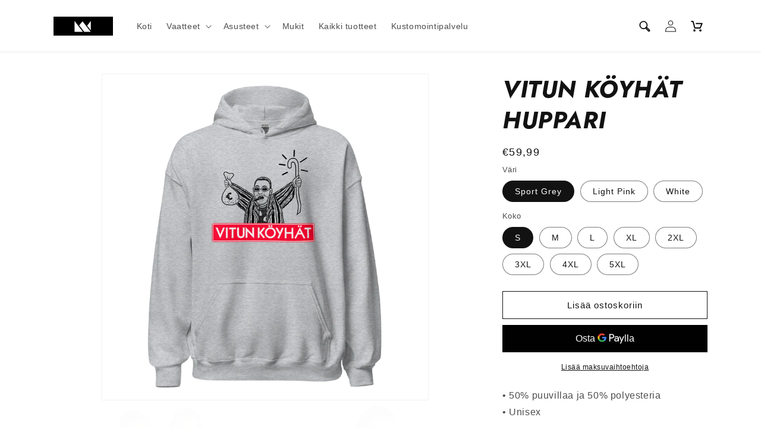

--- FILE ---
content_type: text/html; charset=utf-8
request_url: https://lapinkuningas.fi/products/vitun-koyhat-hoodie-5
body_size: 83749
content:
<!doctype html>
<html class="no-js" lang="fi">
  <head>
    <meta charset="utf-8">
    <meta http-equiv="X-UA-Compatible" content="IE=edge">
    <meta name="viewport" content="width=device-width,initial-scale=1">
    <meta name="theme-color" content="">
    <link rel="canonical" href="https://lapinkuningas.fi/products/vitun-koyhat-hoodie-5"><link rel="icon" type="image/png" href="//lapinkuningas.fi/cdn/shop/files/faviconlk.jpg?crop=center&height=32&v=1698705802&width=32"><link rel="preconnect" href="https://fonts.shopifycdn.com" crossorigin><title>
      VITUN KÖYHÄT HUPPARI
 &ndash; Lapinkuningas</title>

    
      <meta name="description" content="• 50% puuvillaa ja 50% polyesteria • Unisex">
    

    

<meta property="og:site_name" content="Lapinkuningas">
<meta property="og:url" content="https://lapinkuningas.fi/products/vitun-koyhat-hoodie-5">
<meta property="og:title" content="VITUN KÖYHÄT HUPPARI">
<meta property="og:type" content="product">
<meta property="og:description" content="• 50% puuvillaa ja 50% polyesteria • Unisex"><meta property="og:image" content="http://lapinkuningas.fi/cdn/shop/products/unisex-heavy-blend-hoodie-white-front-63e3453d97317.png?v=1675838800">
  <meta property="og:image:secure_url" content="https://lapinkuningas.fi/cdn/shop/products/unisex-heavy-blend-hoodie-white-front-63e3453d97317.png?v=1675838800">
  <meta property="og:image:width" content="2000">
  <meta property="og:image:height" content="2000"><meta property="og:price:amount" content="59,99">
  <meta property="og:price:currency" content="EUR"><meta name="twitter:card" content="summary_large_image">
<meta name="twitter:title" content="VITUN KÖYHÄT HUPPARI">
<meta name="twitter:description" content="• 50% puuvillaa ja 50% polyesteria • Unisex">


    <script src="//lapinkuningas.fi/cdn/shop/t/9/assets/constants.js?v=58251544750838685771697985948" defer="defer"></script>
    <script src="//lapinkuningas.fi/cdn/shop/t/9/assets/pubsub.js?v=158357773527763999511697985949" defer="defer"></script>
    <script src="//lapinkuningas.fi/cdn/shop/t/9/assets/global.js?v=54939145903281508041697985948" defer="defer"></script><script src="//lapinkuningas.fi/cdn/shop/t/9/assets/animations.js?v=88693664871331136111697985947" defer="defer"></script><script>window.performance && window.performance.mark && window.performance.mark('shopify.content_for_header.start');</script><meta id="shopify-digital-wallet" name="shopify-digital-wallet" content="/8172175396/digital_wallets/dialog">
<meta name="shopify-checkout-api-token" content="4092297039b717d49dfb16d539ec691d">
<link rel="alternate" type="application/json+oembed" href="https://lapinkuningas.fi/products/vitun-koyhat-hoodie-5.oembed">
<script async="async" src="/checkouts/internal/preloads.js?locale=fi-FI"></script>
<script id="apple-pay-shop-capabilities" type="application/json">{"shopId":8172175396,"countryCode":"FI","currencyCode":"EUR","merchantCapabilities":["supports3DS"],"merchantId":"gid:\/\/shopify\/Shop\/8172175396","merchantName":"Lapinkuningas","requiredBillingContactFields":["postalAddress","email","phone"],"requiredShippingContactFields":["postalAddress","email","phone"],"shippingType":"shipping","supportedNetworks":["visa","maestro","masterCard","amex"],"total":{"type":"pending","label":"Lapinkuningas","amount":"1.00"},"shopifyPaymentsEnabled":true,"supportsSubscriptions":true}</script>
<script id="shopify-features" type="application/json">{"accessToken":"4092297039b717d49dfb16d539ec691d","betas":["rich-media-storefront-analytics"],"domain":"lapinkuningas.fi","predictiveSearch":true,"shopId":8172175396,"locale":"fi"}</script>
<script>var Shopify = Shopify || {};
Shopify.shop = "lapinkuningas.myshopify.com";
Shopify.locale = "fi";
Shopify.currency = {"active":"EUR","rate":"1.0"};
Shopify.country = "FI";
Shopify.theme = {"name":"Dawn","id":154355958099,"schema_name":"Dawn","schema_version":"11.0.0","theme_store_id":887,"role":"main"};
Shopify.theme.handle = "null";
Shopify.theme.style = {"id":null,"handle":null};
Shopify.cdnHost = "lapinkuningas.fi/cdn";
Shopify.routes = Shopify.routes || {};
Shopify.routes.root = "/";</script>
<script type="module">!function(o){(o.Shopify=o.Shopify||{}).modules=!0}(window);</script>
<script>!function(o){function n(){var o=[];function n(){o.push(Array.prototype.slice.apply(arguments))}return n.q=o,n}var t=o.Shopify=o.Shopify||{};t.loadFeatures=n(),t.autoloadFeatures=n()}(window);</script>
<script id="shop-js-analytics" type="application/json">{"pageType":"product"}</script>
<script defer="defer" async type="module" src="//lapinkuningas.fi/cdn/shopifycloud/shop-js/modules/v2/client.init-shop-cart-sync_B_tZ_GI0.fi.esm.js"></script>
<script defer="defer" async type="module" src="//lapinkuningas.fi/cdn/shopifycloud/shop-js/modules/v2/chunk.common_C1rTb_BF.esm.js"></script>
<script type="module">
  await import("//lapinkuningas.fi/cdn/shopifycloud/shop-js/modules/v2/client.init-shop-cart-sync_B_tZ_GI0.fi.esm.js");
await import("//lapinkuningas.fi/cdn/shopifycloud/shop-js/modules/v2/chunk.common_C1rTb_BF.esm.js");

  window.Shopify.SignInWithShop?.initShopCartSync?.({"fedCMEnabled":true,"windoidEnabled":true});

</script>
<script>(function() {
  var isLoaded = false;
  function asyncLoad() {
    if (isLoaded) return;
    isLoaded = true;
    var urls = ["https:\/\/static.klaviyo.com\/onsite\/js\/klaviyo.js?company_id=Yz7yi7\u0026shop=lapinkuningas.myshopify.com","https:\/\/static.klaviyo.com\/onsite\/js\/klaviyo.js?company_id=Yz7yi7\u0026shop=lapinkuningas.myshopify.com","\/\/cdn.shopify.com\/proxy\/d24042a50e678a128779e2f2511a03a6732fe27b3b7c1db755f7f19cad664fa9\/static.cdn.printful.com\/static\/js\/external\/shopify-product-customizer.js?v=0.28\u0026shop=lapinkuningas.myshopify.com\u0026sp-cache-control=cHVibGljLCBtYXgtYWdlPTkwMA"];
    for (var i = 0; i < urls.length; i++) {
      var s = document.createElement('script');
      s.type = 'text/javascript';
      s.async = true;
      s.src = urls[i];
      var x = document.getElementsByTagName('script')[0];
      x.parentNode.insertBefore(s, x);
    }
  };
  if(window.attachEvent) {
    window.attachEvent('onload', asyncLoad);
  } else {
    window.addEventListener('load', asyncLoad, false);
  }
})();</script>
<script id="__st">var __st={"a":8172175396,"offset":7200,"reqid":"a6a07d37-a2a6-497d-a8a8-3f36f63e1cba-1768814704","pageurl":"lapinkuningas.fi\/products\/vitun-koyhat-hoodie-5","u":"8312a7bd164b","p":"product","rtyp":"product","rid":7010092187706};</script>
<script>window.ShopifyPaypalV4VisibilityTracking = true;</script>
<script id="captcha-bootstrap">!function(){'use strict';const t='contact',e='account',n='new_comment',o=[[t,t],['blogs',n],['comments',n],[t,'customer']],c=[[e,'customer_login'],[e,'guest_login'],[e,'recover_customer_password'],[e,'create_customer']],r=t=>t.map((([t,e])=>`form[action*='/${t}']:not([data-nocaptcha='true']) input[name='form_type'][value='${e}']`)).join(','),a=t=>()=>t?[...document.querySelectorAll(t)].map((t=>t.form)):[];function s(){const t=[...o],e=r(t);return a(e)}const i='password',u='form_key',d=['recaptcha-v3-token','g-recaptcha-response','h-captcha-response',i],f=()=>{try{return window.sessionStorage}catch{return}},m='__shopify_v',_=t=>t.elements[u];function p(t,e,n=!1){try{const o=window.sessionStorage,c=JSON.parse(o.getItem(e)),{data:r}=function(t){const{data:e,action:n}=t;return t[m]||n?{data:e,action:n}:{data:t,action:n}}(c);for(const[e,n]of Object.entries(r))t.elements[e]&&(t.elements[e].value=n);n&&o.removeItem(e)}catch(o){console.error('form repopulation failed',{error:o})}}const l='form_type',E='cptcha';function T(t){t.dataset[E]=!0}const w=window,h=w.document,L='Shopify',v='ce_forms',y='captcha';let A=!1;((t,e)=>{const n=(g='f06e6c50-85a8-45c8-87d0-21a2b65856fe',I='https://cdn.shopify.com/shopifycloud/storefront-forms-hcaptcha/ce_storefront_forms_captcha_hcaptcha.v1.5.2.iife.js',D={infoText:'hCaptchan suojaama',privacyText:'Tietosuoja',termsText:'Ehdot'},(t,e,n)=>{const o=w[L][v],c=o.bindForm;if(c)return c(t,g,e,D).then(n);var r;o.q.push([[t,g,e,D],n]),r=I,A||(h.body.append(Object.assign(h.createElement('script'),{id:'captcha-provider',async:!0,src:r})),A=!0)});var g,I,D;w[L]=w[L]||{},w[L][v]=w[L][v]||{},w[L][v].q=[],w[L][y]=w[L][y]||{},w[L][y].protect=function(t,e){n(t,void 0,e),T(t)},Object.freeze(w[L][y]),function(t,e,n,w,h,L){const[v,y,A,g]=function(t,e,n){const i=e?o:[],u=t?c:[],d=[...i,...u],f=r(d),m=r(i),_=r(d.filter((([t,e])=>n.includes(e))));return[a(f),a(m),a(_),s()]}(w,h,L),I=t=>{const e=t.target;return e instanceof HTMLFormElement?e:e&&e.form},D=t=>v().includes(t);t.addEventListener('submit',(t=>{const e=I(t);if(!e)return;const n=D(e)&&!e.dataset.hcaptchaBound&&!e.dataset.recaptchaBound,o=_(e),c=g().includes(e)&&(!o||!o.value);(n||c)&&t.preventDefault(),c&&!n&&(function(t){try{if(!f())return;!function(t){const e=f();if(!e)return;const n=_(t);if(!n)return;const o=n.value;o&&e.removeItem(o)}(t);const e=Array.from(Array(32),(()=>Math.random().toString(36)[2])).join('');!function(t,e){_(t)||t.append(Object.assign(document.createElement('input'),{type:'hidden',name:u})),t.elements[u].value=e}(t,e),function(t,e){const n=f();if(!n)return;const o=[...t.querySelectorAll(`input[type='${i}']`)].map((({name:t})=>t)),c=[...d,...o],r={};for(const[a,s]of new FormData(t).entries())c.includes(a)||(r[a]=s);n.setItem(e,JSON.stringify({[m]:1,action:t.action,data:r}))}(t,e)}catch(e){console.error('failed to persist form',e)}}(e),e.submit())}));const S=(t,e)=>{t&&!t.dataset[E]&&(n(t,e.some((e=>e===t))),T(t))};for(const o of['focusin','change'])t.addEventListener(o,(t=>{const e=I(t);D(e)&&S(e,y())}));const B=e.get('form_key'),M=e.get(l),P=B&&M;t.addEventListener('DOMContentLoaded',(()=>{const t=y();if(P)for(const e of t)e.elements[l].value===M&&p(e,B);[...new Set([...A(),...v().filter((t=>'true'===t.dataset.shopifyCaptcha))])].forEach((e=>S(e,t)))}))}(h,new URLSearchParams(w.location.search),n,t,e,['guest_login'])})(!0,!0)}();</script>
<script integrity="sha256-4kQ18oKyAcykRKYeNunJcIwy7WH5gtpwJnB7kiuLZ1E=" data-source-attribution="shopify.loadfeatures" defer="defer" src="//lapinkuningas.fi/cdn/shopifycloud/storefront/assets/storefront/load_feature-a0a9edcb.js" crossorigin="anonymous"></script>
<script data-source-attribution="shopify.dynamic_checkout.dynamic.init">var Shopify=Shopify||{};Shopify.PaymentButton=Shopify.PaymentButton||{isStorefrontPortableWallets:!0,init:function(){window.Shopify.PaymentButton.init=function(){};var t=document.createElement("script");t.src="https://lapinkuningas.fi/cdn/shopifycloud/portable-wallets/latest/portable-wallets.fi.js",t.type="module",document.head.appendChild(t)}};
</script>
<script data-source-attribution="shopify.dynamic_checkout.buyer_consent">
  function portableWalletsHideBuyerConsent(e){var t=document.getElementById("shopify-buyer-consent"),n=document.getElementById("shopify-subscription-policy-button");t&&n&&(t.classList.add("hidden"),t.setAttribute("aria-hidden","true"),n.removeEventListener("click",e))}function portableWalletsShowBuyerConsent(e){var t=document.getElementById("shopify-buyer-consent"),n=document.getElementById("shopify-subscription-policy-button");t&&n&&(t.classList.remove("hidden"),t.removeAttribute("aria-hidden"),n.addEventListener("click",e))}window.Shopify?.PaymentButton&&(window.Shopify.PaymentButton.hideBuyerConsent=portableWalletsHideBuyerConsent,window.Shopify.PaymentButton.showBuyerConsent=portableWalletsShowBuyerConsent);
</script>
<script>
  function portableWalletsCleanup(e){e&&e.src&&console.error("Failed to load portable wallets script "+e.src);var t=document.querySelectorAll("shopify-accelerated-checkout .shopify-payment-button__skeleton, shopify-accelerated-checkout-cart .wallet-cart-button__skeleton"),e=document.getElementById("shopify-buyer-consent");for(let e=0;e<t.length;e++)t[e].remove();e&&e.remove()}function portableWalletsNotLoadedAsModule(e){e instanceof ErrorEvent&&"string"==typeof e.message&&e.message.includes("import.meta")&&"string"==typeof e.filename&&e.filename.includes("portable-wallets")&&(window.removeEventListener("error",portableWalletsNotLoadedAsModule),window.Shopify.PaymentButton.failedToLoad=e,"loading"===document.readyState?document.addEventListener("DOMContentLoaded",window.Shopify.PaymentButton.init):window.Shopify.PaymentButton.init())}window.addEventListener("error",portableWalletsNotLoadedAsModule);
</script>

<script type="module" src="https://lapinkuningas.fi/cdn/shopifycloud/portable-wallets/latest/portable-wallets.fi.js" onError="portableWalletsCleanup(this)" crossorigin="anonymous"></script>
<script nomodule>
  document.addEventListener("DOMContentLoaded", portableWalletsCleanup);
</script>

<script id='scb4127' type='text/javascript' async='' src='https://lapinkuningas.fi/cdn/shopifycloud/privacy-banner/storefront-banner.js'></script><link id="shopify-accelerated-checkout-styles" rel="stylesheet" media="screen" href="https://lapinkuningas.fi/cdn/shopifycloud/portable-wallets/latest/accelerated-checkout-backwards-compat.css" crossorigin="anonymous">
<style id="shopify-accelerated-checkout-cart">
        #shopify-buyer-consent {
  margin-top: 1em;
  display: inline-block;
  width: 100%;
}

#shopify-buyer-consent.hidden {
  display: none;
}

#shopify-subscription-policy-button {
  background: none;
  border: none;
  padding: 0;
  text-decoration: underline;
  font-size: inherit;
  cursor: pointer;
}

#shopify-subscription-policy-button::before {
  box-shadow: none;
}

      </style>
<script id="sections-script" data-sections="header" defer="defer" src="//lapinkuningas.fi/cdn/shop/t/9/compiled_assets/scripts.js?v=3123"></script>
<script>window.performance && window.performance.mark && window.performance.mark('shopify.content_for_header.end');</script>


    <style data-shopify>
      
      
      
      
      @font-face {
  font-family: Jost;
  font-weight: 700;
  font-style: italic;
  font-display: swap;
  src: url("//lapinkuningas.fi/cdn/fonts/jost/jost_i7.d8201b854e41e19d7ed9b1a31fe4fe71deea6d3f.woff2") format("woff2"),
       url("//lapinkuningas.fi/cdn/fonts/jost/jost_i7.eae515c34e26b6c853efddc3fc0c552e0de63757.woff") format("woff");
}


      
        :root,
        .color-background-1 {
          --color-background: 255,255,255;
        
          --gradient-background: #ffffff;
        
        --color-foreground: 18,18,18;
        --color-shadow: 18,18,18;
        --color-button: 0,0,0;
        --color-button-text: 255,255,255;
        --color-secondary-button: 255,255,255;
        --color-secondary-button-text: 18,18,18;
        --color-link: 18,18,18;
        --color-badge-foreground: 18,18,18;
        --color-badge-background: 255,255,255;
        --color-badge-border: 18,18,18;
        --payment-terms-background-color: rgb(255 255 255);
      }
      
        
        .color-background-2 {
          --color-background: 243,243,243;
        
          --gradient-background: #f3f3f3;
        
        --color-foreground: 18,18,18;
        --color-shadow: 18,18,18;
        --color-button: 18,18,18;
        --color-button-text: 243,243,243;
        --color-secondary-button: 243,243,243;
        --color-secondary-button-text: 18,18,18;
        --color-link: 18,18,18;
        --color-badge-foreground: 18,18,18;
        --color-badge-background: 243,243,243;
        --color-badge-border: 18,18,18;
        --payment-terms-background-color: rgb(243 243 243);
      }
      
        
        .color-inverse {
          --color-background: 255,255,255;
        
          --gradient-background: #ffffff;
        
        --color-foreground: 255,255,255;
        --color-shadow: 18,18,18;
        --color-button: 0,0,0;
        --color-button-text: 255,255,255;
        --color-secondary-button: 255,255,255;
        --color-secondary-button-text: 255,255,255;
        --color-link: 255,255,255;
        --color-badge-foreground: 255,255,255;
        --color-badge-background: 255,255,255;
        --color-badge-border: 255,255,255;
        --payment-terms-background-color: rgb(255 255 255);
      }
      
        
        .color-accent-1 {
          --color-background: 18,18,18;
        
          --gradient-background: #121212;
        
        --color-foreground: 255,255,255;
        --color-shadow: 18,18,18;
        --color-button: 255,255,255;
        --color-button-text: 18,18,18;
        --color-secondary-button: 18,18,18;
        --color-secondary-button-text: 255,255,255;
        --color-link: 255,255,255;
        --color-badge-foreground: 255,255,255;
        --color-badge-background: 18,18,18;
        --color-badge-border: 255,255,255;
        --payment-terms-background-color: rgb(18 18 18);
      }
      
        
        .color-accent-2 {
          --color-background: 51,79,180;
        
          --gradient-background: #334fb4;
        
        --color-foreground: 255,255,255;
        --color-shadow: 18,18,18;
        --color-button: 255,255,255;
        --color-button-text: 51,79,180;
        --color-secondary-button: 51,79,180;
        --color-secondary-button-text: 255,255,255;
        --color-link: 255,255,255;
        --color-badge-foreground: 255,255,255;
        --color-badge-background: 51,79,180;
        --color-badge-border: 255,255,255;
        --payment-terms-background-color: rgb(51 79 180);
      }
      
        
        .color-scheme-107f1f66-edb7-4493-b009-d3738730e82c {
          --color-background: 255,255,255;
        
          --gradient-background: #ffffff;
        
        --color-foreground: 18,18,18;
        --color-shadow: 18,18,18;
        --color-button: 0,0,0;
        --color-button-text: 255,255,255;
        --color-secondary-button: 255,255,255;
        --color-secondary-button-text: 18,18,18;
        --color-link: 18,18,18;
        --color-badge-foreground: 18,18,18;
        --color-badge-background: 255,255,255;
        --color-badge-border: 18,18,18;
        --payment-terms-background-color: rgb(255 255 255);
      }
      

      body, .color-background-1, .color-background-2, .color-inverse, .color-accent-1, .color-accent-2, .color-scheme-107f1f66-edb7-4493-b009-d3738730e82c {
        color: rgba(var(--color-foreground), 0.75);
        background-color: rgb(var(--color-background));
      }

      :root {
        --font-body-family: "system_ui", -apple-system, 'Segoe UI', Roboto, 'Helvetica Neue', 'Noto Sans', 'Liberation Sans', Arial, sans-serif, 'Apple Color Emoji', 'Segoe UI Emoji', 'Segoe UI Symbol', 'Noto Color Emoji';
        --font-body-style: normal;
        --font-body-weight: 400;
        --font-body-weight-bold: 700;

        --font-heading-family: Jost, sans-serif;
        --font-heading-style: italic;
        --font-heading-weight: 700;

        --font-body-scale: 1.0;
        --font-heading-scale: 1.0;

        --media-padding: px;
        --media-border-opacity: 0.05;
        --media-border-width: 1px;
        --media-radius: 0px;
        --media-shadow-opacity: 0.0;
        --media-shadow-horizontal-offset: 0px;
        --media-shadow-vertical-offset: 4px;
        --media-shadow-blur-radius: 5px;
        --media-shadow-visible: 0;

        --page-width: 120rem;
        --page-width-margin: 0rem;

        --product-card-image-padding: 0.0rem;
        --product-card-corner-radius: 0.0rem;
        --product-card-text-alignment: left;
        --product-card-border-width: 0.0rem;
        --product-card-border-opacity: 0.1;
        --product-card-shadow-opacity: 0.0;
        --product-card-shadow-visible: 0;
        --product-card-shadow-horizontal-offset: 0.0rem;
        --product-card-shadow-vertical-offset: 0.4rem;
        --product-card-shadow-blur-radius: 0.5rem;

        --collection-card-image-padding: 0.0rem;
        --collection-card-corner-radius: 0.0rem;
        --collection-card-text-alignment: left;
        --collection-card-border-width: 0.0rem;
        --collection-card-border-opacity: 0.1;
        --collection-card-shadow-opacity: 0.0;
        --collection-card-shadow-visible: 0;
        --collection-card-shadow-horizontal-offset: 0.0rem;
        --collection-card-shadow-vertical-offset: 0.4rem;
        --collection-card-shadow-blur-radius: 0.5rem;

        --blog-card-image-padding: 0.0rem;
        --blog-card-corner-radius: 0.0rem;
        --blog-card-text-alignment: left;
        --blog-card-border-width: 0.0rem;
        --blog-card-border-opacity: 0.1;
        --blog-card-shadow-opacity: 0.0;
        --blog-card-shadow-visible: 0;
        --blog-card-shadow-horizontal-offset: 0.0rem;
        --blog-card-shadow-vertical-offset: 0.4rem;
        --blog-card-shadow-blur-radius: 0.5rem;

        --badge-corner-radius: 4.0rem;

        --popup-border-width: 1px;
        --popup-border-opacity: 0.1;
        --popup-corner-radius: 0px;
        --popup-shadow-opacity: 0.05;
        --popup-shadow-horizontal-offset: 0px;
        --popup-shadow-vertical-offset: 4px;
        --popup-shadow-blur-radius: 5px;

        --drawer-border-width: 1px;
        --drawer-border-opacity: 0.1;
        --drawer-shadow-opacity: 0.0;
        --drawer-shadow-horizontal-offset: 0px;
        --drawer-shadow-vertical-offset: 4px;
        --drawer-shadow-blur-radius: 5px;

        --spacing-sections-desktop: 0px;
        --spacing-sections-mobile: 0px;

        --grid-desktop-vertical-spacing: 8px;
        --grid-desktop-horizontal-spacing: 8px;
        --grid-mobile-vertical-spacing: 4px;
        --grid-mobile-horizontal-spacing: 4px;

        --text-boxes-border-opacity: 0.1;
        --text-boxes-border-width: 0px;
        --text-boxes-radius: 0px;
        --text-boxes-shadow-opacity: 0.0;
        --text-boxes-shadow-visible: 0;
        --text-boxes-shadow-horizontal-offset: 0px;
        --text-boxes-shadow-vertical-offset: 4px;
        --text-boxes-shadow-blur-radius: 5px;

        --buttons-radius: 0px;
        --buttons-radius-outset: 0px;
        --buttons-border-width: 1px;
        --buttons-border-opacity: 1.0;
        --buttons-shadow-opacity: 0.0;
        --buttons-shadow-visible: 0;
        --buttons-shadow-horizontal-offset: 0px;
        --buttons-shadow-vertical-offset: 4px;
        --buttons-shadow-blur-radius: 5px;
        --buttons-border-offset: 0px;

        --inputs-radius: 0px;
        --inputs-border-width: 1px;
        --inputs-border-opacity: 0.55;
        --inputs-shadow-opacity: 0.0;
        --inputs-shadow-horizontal-offset: 0px;
        --inputs-margin-offset: 0px;
        --inputs-shadow-vertical-offset: 4px;
        --inputs-shadow-blur-radius: 5px;
        --inputs-radius-outset: 0px;

        --variant-pills-radius: 40px;
        --variant-pills-border-width: 1px;
        --variant-pills-border-opacity: 0.55;
        --variant-pills-shadow-opacity: 0.0;
        --variant-pills-shadow-horizontal-offset: 0px;
        --variant-pills-shadow-vertical-offset: 4px;
        --variant-pills-shadow-blur-radius: 5px;
      }

      *,
      *::before,
      *::after {
        box-sizing: inherit;
      }

      html {
        box-sizing: border-box;
        font-size: calc(var(--font-body-scale) * 62.5%);
        height: 100%;
      }

      body {
        display: grid;
        grid-template-rows: auto auto 1fr auto;
        grid-template-columns: 100%;
        min-height: 100%;
        margin: 0;
        font-size: 1.5rem;
        letter-spacing: 0.06rem;
        line-height: calc(1 + 0.8 / var(--font-body-scale));
        font-family: var(--font-body-family);
        font-style: var(--font-body-style);
        font-weight: var(--font-body-weight);
      }

      @media screen and (min-width: 750px) {
        body {
          font-size: 1.6rem;
        }
      }
    </style>

    <link href="//lapinkuningas.fi/cdn/shop/t/9/assets/base.css?v=12251852332612598541698007696" rel="stylesheet" type="text/css" media="all" />
<link rel="preload" as="font" href="//lapinkuningas.fi/cdn/fonts/jost/jost_i7.d8201b854e41e19d7ed9b1a31fe4fe71deea6d3f.woff2" type="font/woff2" crossorigin><link href="//lapinkuningas.fi/cdn/shop/t/9/assets/component-localization-form.css?v=143319823105703127341697985948" rel="stylesheet" type="text/css" media="all" />
      <script src="//lapinkuningas.fi/cdn/shop/t/9/assets/localization-form.js?v=161644695336821385561697985948" defer="defer"></script><link
        rel="stylesheet"
        href="//lapinkuningas.fi/cdn/shop/t/9/assets/component-predictive-search.css?v=118923337488134913561697985948"
        media="print"
        onload="this.media='all'"
      ><script>
      document.documentElement.className = document.documentElement.className.replace('no-js', 'js');
      if (Shopify.designMode) {
        document.documentElement.classList.add('shopify-design-mode');
      }
    </script>
  <link href="https://monorail-edge.shopifysvc.com" rel="dns-prefetch">
<script>(function(){if ("sendBeacon" in navigator && "performance" in window) {try {var session_token_from_headers = performance.getEntriesByType('navigation')[0].serverTiming.find(x => x.name == '_s').description;} catch {var session_token_from_headers = undefined;}var session_cookie_matches = document.cookie.match(/_shopify_s=([^;]*)/);var session_token_from_cookie = session_cookie_matches && session_cookie_matches.length === 2 ? session_cookie_matches[1] : "";var session_token = session_token_from_headers || session_token_from_cookie || "";function handle_abandonment_event(e) {var entries = performance.getEntries().filter(function(entry) {return /monorail-edge.shopifysvc.com/.test(entry.name);});if (!window.abandonment_tracked && entries.length === 0) {window.abandonment_tracked = true;var currentMs = Date.now();var navigation_start = performance.timing.navigationStart;var payload = {shop_id: 8172175396,url: window.location.href,navigation_start,duration: currentMs - navigation_start,session_token,page_type: "product"};window.navigator.sendBeacon("https://monorail-edge.shopifysvc.com/v1/produce", JSON.stringify({schema_id: "online_store_buyer_site_abandonment/1.1",payload: payload,metadata: {event_created_at_ms: currentMs,event_sent_at_ms: currentMs}}));}}window.addEventListener('pagehide', handle_abandonment_event);}}());</script>
<script id="web-pixels-manager-setup">(function e(e,d,r,n,o){if(void 0===o&&(o={}),!Boolean(null===(a=null===(i=window.Shopify)||void 0===i?void 0:i.analytics)||void 0===a?void 0:a.replayQueue)){var i,a;window.Shopify=window.Shopify||{};var t=window.Shopify;t.analytics=t.analytics||{};var s=t.analytics;s.replayQueue=[],s.publish=function(e,d,r){return s.replayQueue.push([e,d,r]),!0};try{self.performance.mark("wpm:start")}catch(e){}var l=function(){var e={modern:/Edge?\/(1{2}[4-9]|1[2-9]\d|[2-9]\d{2}|\d{4,})\.\d+(\.\d+|)|Firefox\/(1{2}[4-9]|1[2-9]\d|[2-9]\d{2}|\d{4,})\.\d+(\.\d+|)|Chrom(ium|e)\/(9{2}|\d{3,})\.\d+(\.\d+|)|(Maci|X1{2}).+ Version\/(15\.\d+|(1[6-9]|[2-9]\d|\d{3,})\.\d+)([,.]\d+|)( \(\w+\)|)( Mobile\/\w+|) Safari\/|Chrome.+OPR\/(9{2}|\d{3,})\.\d+\.\d+|(CPU[ +]OS|iPhone[ +]OS|CPU[ +]iPhone|CPU IPhone OS|CPU iPad OS)[ +]+(15[._]\d+|(1[6-9]|[2-9]\d|\d{3,})[._]\d+)([._]\d+|)|Android:?[ /-](13[3-9]|1[4-9]\d|[2-9]\d{2}|\d{4,})(\.\d+|)(\.\d+|)|Android.+Firefox\/(13[5-9]|1[4-9]\d|[2-9]\d{2}|\d{4,})\.\d+(\.\d+|)|Android.+Chrom(ium|e)\/(13[3-9]|1[4-9]\d|[2-9]\d{2}|\d{4,})\.\d+(\.\d+|)|SamsungBrowser\/([2-9]\d|\d{3,})\.\d+/,legacy:/Edge?\/(1[6-9]|[2-9]\d|\d{3,})\.\d+(\.\d+|)|Firefox\/(5[4-9]|[6-9]\d|\d{3,})\.\d+(\.\d+|)|Chrom(ium|e)\/(5[1-9]|[6-9]\d|\d{3,})\.\d+(\.\d+|)([\d.]+$|.*Safari\/(?![\d.]+ Edge\/[\d.]+$))|(Maci|X1{2}).+ Version\/(10\.\d+|(1[1-9]|[2-9]\d|\d{3,})\.\d+)([,.]\d+|)( \(\w+\)|)( Mobile\/\w+|) Safari\/|Chrome.+OPR\/(3[89]|[4-9]\d|\d{3,})\.\d+\.\d+|(CPU[ +]OS|iPhone[ +]OS|CPU[ +]iPhone|CPU IPhone OS|CPU iPad OS)[ +]+(10[._]\d+|(1[1-9]|[2-9]\d|\d{3,})[._]\d+)([._]\d+|)|Android:?[ /-](13[3-9]|1[4-9]\d|[2-9]\d{2}|\d{4,})(\.\d+|)(\.\d+|)|Mobile Safari.+OPR\/([89]\d|\d{3,})\.\d+\.\d+|Android.+Firefox\/(13[5-9]|1[4-9]\d|[2-9]\d{2}|\d{4,})\.\d+(\.\d+|)|Android.+Chrom(ium|e)\/(13[3-9]|1[4-9]\d|[2-9]\d{2}|\d{4,})\.\d+(\.\d+|)|Android.+(UC? ?Browser|UCWEB|U3)[ /]?(15\.([5-9]|\d{2,})|(1[6-9]|[2-9]\d|\d{3,})\.\d+)\.\d+|SamsungBrowser\/(5\.\d+|([6-9]|\d{2,})\.\d+)|Android.+MQ{2}Browser\/(14(\.(9|\d{2,})|)|(1[5-9]|[2-9]\d|\d{3,})(\.\d+|))(\.\d+|)|K[Aa][Ii]OS\/(3\.\d+|([4-9]|\d{2,})\.\d+)(\.\d+|)/},d=e.modern,r=e.legacy,n=navigator.userAgent;return n.match(d)?"modern":n.match(r)?"legacy":"unknown"}(),u="modern"===l?"modern":"legacy",c=(null!=n?n:{modern:"",legacy:""})[u],f=function(e){return[e.baseUrl,"/wpm","/b",e.hashVersion,"modern"===e.buildTarget?"m":"l",".js"].join("")}({baseUrl:d,hashVersion:r,buildTarget:u}),m=function(e){var d=e.version,r=e.bundleTarget,n=e.surface,o=e.pageUrl,i=e.monorailEndpoint;return{emit:function(e){var a=e.status,t=e.errorMsg,s=(new Date).getTime(),l=JSON.stringify({metadata:{event_sent_at_ms:s},events:[{schema_id:"web_pixels_manager_load/3.1",payload:{version:d,bundle_target:r,page_url:o,status:a,surface:n,error_msg:t},metadata:{event_created_at_ms:s}}]});if(!i)return console&&console.warn&&console.warn("[Web Pixels Manager] No Monorail endpoint provided, skipping logging."),!1;try{return self.navigator.sendBeacon.bind(self.navigator)(i,l)}catch(e){}var u=new XMLHttpRequest;try{return u.open("POST",i,!0),u.setRequestHeader("Content-Type","text/plain"),u.send(l),!0}catch(e){return console&&console.warn&&console.warn("[Web Pixels Manager] Got an unhandled error while logging to Monorail."),!1}}}}({version:r,bundleTarget:l,surface:e.surface,pageUrl:self.location.href,monorailEndpoint:e.monorailEndpoint});try{o.browserTarget=l,function(e){var d=e.src,r=e.async,n=void 0===r||r,o=e.onload,i=e.onerror,a=e.sri,t=e.scriptDataAttributes,s=void 0===t?{}:t,l=document.createElement("script"),u=document.querySelector("head"),c=document.querySelector("body");if(l.async=n,l.src=d,a&&(l.integrity=a,l.crossOrigin="anonymous"),s)for(var f in s)if(Object.prototype.hasOwnProperty.call(s,f))try{l.dataset[f]=s[f]}catch(e){}if(o&&l.addEventListener("load",o),i&&l.addEventListener("error",i),u)u.appendChild(l);else{if(!c)throw new Error("Did not find a head or body element to append the script");c.appendChild(l)}}({src:f,async:!0,onload:function(){if(!function(){var e,d;return Boolean(null===(d=null===(e=window.Shopify)||void 0===e?void 0:e.analytics)||void 0===d?void 0:d.initialized)}()){var d=window.webPixelsManager.init(e)||void 0;if(d){var r=window.Shopify.analytics;r.replayQueue.forEach((function(e){var r=e[0],n=e[1],o=e[2];d.publishCustomEvent(r,n,o)})),r.replayQueue=[],r.publish=d.publishCustomEvent,r.visitor=d.visitor,r.initialized=!0}}},onerror:function(){return m.emit({status:"failed",errorMsg:"".concat(f," has failed to load")})},sri:function(e){var d=/^sha384-[A-Za-z0-9+/=]+$/;return"string"==typeof e&&d.test(e)}(c)?c:"",scriptDataAttributes:o}),m.emit({status:"loading"})}catch(e){m.emit({status:"failed",errorMsg:(null==e?void 0:e.message)||"Unknown error"})}}})({shopId: 8172175396,storefrontBaseUrl: "https://lapinkuningas.fi",extensionsBaseUrl: "https://extensions.shopifycdn.com/cdn/shopifycloud/web-pixels-manager",monorailEndpoint: "https://monorail-edge.shopifysvc.com/unstable/produce_batch",surface: "storefront-renderer",enabledBetaFlags: ["2dca8a86"],webPixelsConfigList: [{"id":"2590376275","configuration":"{\"storeIdentity\":\"lapinkuningas.myshopify.com\",\"baseURL\":\"https:\\\/\\\/api.printful.com\\\/shopify-pixels\"}","eventPayloadVersion":"v1","runtimeContext":"STRICT","scriptVersion":"74f275712857ab41bea9d998dcb2f9da","type":"APP","apiClientId":156624,"privacyPurposes":["ANALYTICS","MARKETING","SALE_OF_DATA"],"dataSharingAdjustments":{"protectedCustomerApprovalScopes":["read_customer_address","read_customer_email","read_customer_name","read_customer_personal_data","read_customer_phone"]}},{"id":"shopify-app-pixel","configuration":"{}","eventPayloadVersion":"v1","runtimeContext":"STRICT","scriptVersion":"0450","apiClientId":"shopify-pixel","type":"APP","privacyPurposes":["ANALYTICS","MARKETING"]},{"id":"shopify-custom-pixel","eventPayloadVersion":"v1","runtimeContext":"LAX","scriptVersion":"0450","apiClientId":"shopify-pixel","type":"CUSTOM","privacyPurposes":["ANALYTICS","MARKETING"]}],isMerchantRequest: false,initData: {"shop":{"name":"Lapinkuningas","paymentSettings":{"currencyCode":"EUR"},"myshopifyDomain":"lapinkuningas.myshopify.com","countryCode":"FI","storefrontUrl":"https:\/\/lapinkuningas.fi"},"customer":null,"cart":null,"checkout":null,"productVariants":[{"price":{"amount":59.99,"currencyCode":"EUR"},"product":{"title":"VITUN KÖYHÄT HUPPARI","vendor":"Lapinkuningas","id":"7010092187706","untranslatedTitle":"VITUN KÖYHÄT HUPPARI","url":"\/products\/vitun-koyhat-hoodie-5","type":""},"id":"39838712594490","image":{"src":"\/\/lapinkuningas.fi\/cdn\/shop\/products\/unisex-heavy-blend-hoodie-sport-grey-front-63e3453d9b573.png?v=1675838809"},"sku":"8244748_5610","title":"Sport Grey \/ S","untranslatedTitle":"Sport Grey \/ S"},{"price":{"amount":59.99,"currencyCode":"EUR"},"product":{"title":"VITUN KÖYHÄT HUPPARI","vendor":"Lapinkuningas","id":"7010092187706","untranslatedTitle":"VITUN KÖYHÄT HUPPARI","url":"\/products\/vitun-koyhat-hoodie-5","type":""},"id":"39838712627258","image":{"src":"\/\/lapinkuningas.fi\/cdn\/shop\/products\/unisex-heavy-blend-hoodie-sport-grey-front-63e3453d9b573.png?v=1675838809"},"sku":"8244748_5611","title":"Sport Grey \/ M","untranslatedTitle":"Sport Grey \/ M"},{"price":{"amount":59.99,"currencyCode":"EUR"},"product":{"title":"VITUN KÖYHÄT HUPPARI","vendor":"Lapinkuningas","id":"7010092187706","untranslatedTitle":"VITUN KÖYHÄT HUPPARI","url":"\/products\/vitun-koyhat-hoodie-5","type":""},"id":"39838712660026","image":{"src":"\/\/lapinkuningas.fi\/cdn\/shop\/products\/unisex-heavy-blend-hoodie-sport-grey-front-63e3453d9b573.png?v=1675838809"},"sku":"8244748_5612","title":"Sport Grey \/ L","untranslatedTitle":"Sport Grey \/ L"},{"price":{"amount":59.99,"currencyCode":"EUR"},"product":{"title":"VITUN KÖYHÄT HUPPARI","vendor":"Lapinkuningas","id":"7010092187706","untranslatedTitle":"VITUN KÖYHÄT HUPPARI","url":"\/products\/vitun-koyhat-hoodie-5","type":""},"id":"39838712692794","image":{"src":"\/\/lapinkuningas.fi\/cdn\/shop\/products\/unisex-heavy-blend-hoodie-sport-grey-front-63e3453d9b573.png?v=1675838809"},"sku":"8244748_5613","title":"Sport Grey \/ XL","untranslatedTitle":"Sport Grey \/ XL"},{"price":{"amount":59.99,"currencyCode":"EUR"},"product":{"title":"VITUN KÖYHÄT HUPPARI","vendor":"Lapinkuningas","id":"7010092187706","untranslatedTitle":"VITUN KÖYHÄT HUPPARI","url":"\/products\/vitun-koyhat-hoodie-5","type":""},"id":"39838712725562","image":{"src":"\/\/lapinkuningas.fi\/cdn\/shop\/products\/unisex-heavy-blend-hoodie-sport-grey-front-63e3453d9b573.png?v=1675838809"},"sku":"8244748_5614","title":"Sport Grey \/ 2XL","untranslatedTitle":"Sport Grey \/ 2XL"},{"price":{"amount":59.99,"currencyCode":"EUR"},"product":{"title":"VITUN KÖYHÄT HUPPARI","vendor":"Lapinkuningas","id":"7010092187706","untranslatedTitle":"VITUN KÖYHÄT HUPPARI","url":"\/products\/vitun-koyhat-hoodie-5","type":""},"id":"39838712758330","image":{"src":"\/\/lapinkuningas.fi\/cdn\/shop\/products\/unisex-heavy-blend-hoodie-sport-grey-front-63e3453d9b573.png?v=1675838809"},"sku":"8244748_5615","title":"Sport Grey \/ 3XL","untranslatedTitle":"Sport Grey \/ 3XL"},{"price":{"amount":59.99,"currencyCode":"EUR"},"product":{"title":"VITUN KÖYHÄT HUPPARI","vendor":"Lapinkuningas","id":"7010092187706","untranslatedTitle":"VITUN KÖYHÄT HUPPARI","url":"\/products\/vitun-koyhat-hoodie-5","type":""},"id":"39838712791098","image":{"src":"\/\/lapinkuningas.fi\/cdn\/shop\/products\/unisex-heavy-blend-hoodie-sport-grey-front-63e3453d9b573.png?v=1675838809"},"sku":"8244748_5616","title":"Sport Grey \/ 4XL","untranslatedTitle":"Sport Grey \/ 4XL"},{"price":{"amount":59.99,"currencyCode":"EUR"},"product":{"title":"VITUN KÖYHÄT HUPPARI","vendor":"Lapinkuningas","id":"7010092187706","untranslatedTitle":"VITUN KÖYHÄT HUPPARI","url":"\/products\/vitun-koyhat-hoodie-5","type":""},"id":"39838712823866","image":{"src":"\/\/lapinkuningas.fi\/cdn\/shop\/products\/unisex-heavy-blend-hoodie-sport-grey-front-63e3453d9b573.png?v=1675838809"},"sku":"8244748_5617","title":"Sport Grey \/ 5XL","untranslatedTitle":"Sport Grey \/ 5XL"},{"price":{"amount":59.99,"currencyCode":"EUR"},"product":{"title":"VITUN KÖYHÄT HUPPARI","vendor":"Lapinkuningas","id":"7010092187706","untranslatedTitle":"VITUN KÖYHÄT HUPPARI","url":"\/products\/vitun-koyhat-hoodie-5","type":""},"id":"39838712856634","image":{"src":"\/\/lapinkuningas.fi\/cdn\/shop\/products\/unisex-heavy-blend-hoodie-light-pink-front-63e3453d9b9c5.png?v=1675838812"},"sku":"8244748_10849","title":"Light Pink \/ S","untranslatedTitle":"Light Pink \/ S"},{"price":{"amount":59.99,"currencyCode":"EUR"},"product":{"title":"VITUN KÖYHÄT HUPPARI","vendor":"Lapinkuningas","id":"7010092187706","untranslatedTitle":"VITUN KÖYHÄT HUPPARI","url":"\/products\/vitun-koyhat-hoodie-5","type":""},"id":"39838712922170","image":{"src":"\/\/lapinkuningas.fi\/cdn\/shop\/products\/unisex-heavy-blend-hoodie-light-pink-front-63e3453d9b9c5.png?v=1675838812"},"sku":"8244748_10850","title":"Light Pink \/ M","untranslatedTitle":"Light Pink \/ M"},{"price":{"amount":59.99,"currencyCode":"EUR"},"product":{"title":"VITUN KÖYHÄT HUPPARI","vendor":"Lapinkuningas","id":"7010092187706","untranslatedTitle":"VITUN KÖYHÄT HUPPARI","url":"\/products\/vitun-koyhat-hoodie-5","type":""},"id":"39838712954938","image":{"src":"\/\/lapinkuningas.fi\/cdn\/shop\/products\/unisex-heavy-blend-hoodie-light-pink-front-63e3453d9b9c5.png?v=1675838812"},"sku":"8244748_10851","title":"Light Pink \/ L","untranslatedTitle":"Light Pink \/ L"},{"price":{"amount":59.99,"currencyCode":"EUR"},"product":{"title":"VITUN KÖYHÄT HUPPARI","vendor":"Lapinkuningas","id":"7010092187706","untranslatedTitle":"VITUN KÖYHÄT HUPPARI","url":"\/products\/vitun-koyhat-hoodie-5","type":""},"id":"39838712987706","image":{"src":"\/\/lapinkuningas.fi\/cdn\/shop\/products\/unisex-heavy-blend-hoodie-light-pink-front-63e3453d9b9c5.png?v=1675838812"},"sku":"8244748_10852","title":"Light Pink \/ XL","untranslatedTitle":"Light Pink \/ XL"},{"price":{"amount":59.99,"currencyCode":"EUR"},"product":{"title":"VITUN KÖYHÄT HUPPARI","vendor":"Lapinkuningas","id":"7010092187706","untranslatedTitle":"VITUN KÖYHÄT HUPPARI","url":"\/products\/vitun-koyhat-hoodie-5","type":""},"id":"39838713020474","image":{"src":"\/\/lapinkuningas.fi\/cdn\/shop\/products\/unisex-heavy-blend-hoodie-light-pink-front-63e3453d9b9c5.png?v=1675838812"},"sku":"8244748_10853","title":"Light Pink \/ 2XL","untranslatedTitle":"Light Pink \/ 2XL"},{"price":{"amount":59.99,"currencyCode":"EUR"},"product":{"title":"VITUN KÖYHÄT HUPPARI","vendor":"Lapinkuningas","id":"7010092187706","untranslatedTitle":"VITUN KÖYHÄT HUPPARI","url":"\/products\/vitun-koyhat-hoodie-5","type":""},"id":"39838713053242","image":{"src":"\/\/lapinkuningas.fi\/cdn\/shop\/products\/unisex-heavy-blend-hoodie-light-pink-front-63e3453d9b9c5.png?v=1675838812"},"sku":"8244748_10854","title":"Light Pink \/ 3XL","untranslatedTitle":"Light Pink \/ 3XL"},{"price":{"amount":59.99,"currencyCode":"EUR"},"product":{"title":"VITUN KÖYHÄT HUPPARI","vendor":"Lapinkuningas","id":"7010092187706","untranslatedTitle":"VITUN KÖYHÄT HUPPARI","url":"\/products\/vitun-koyhat-hoodie-5","type":""},"id":"39838713086010","image":{"src":"\/\/lapinkuningas.fi\/cdn\/shop\/products\/unisex-heavy-blend-hoodie-light-pink-front-63e3453d9b9c5.png?v=1675838812"},"sku":"8244748_10855","title":"Light Pink \/ 4XL","untranslatedTitle":"Light Pink \/ 4XL"},{"price":{"amount":59.99,"currencyCode":"EUR"},"product":{"title":"VITUN KÖYHÄT HUPPARI","vendor":"Lapinkuningas","id":"7010092187706","untranslatedTitle":"VITUN KÖYHÄT HUPPARI","url":"\/products\/vitun-koyhat-hoodie-5","type":""},"id":"39838713118778","image":{"src":"\/\/lapinkuningas.fi\/cdn\/shop\/products\/unisex-heavy-blend-hoodie-light-pink-front-63e3453d9b9c5.png?v=1675838812"},"sku":"8244748_10856","title":"Light Pink \/ 5XL","untranslatedTitle":"Light Pink \/ 5XL"},{"price":{"amount":59.99,"currencyCode":"EUR"},"product":{"title":"VITUN KÖYHÄT HUPPARI","vendor":"Lapinkuningas","id":"7010092187706","untranslatedTitle":"VITUN KÖYHÄT HUPPARI","url":"\/products\/vitun-koyhat-hoodie-5","type":""},"id":"39838713151546","image":{"src":"\/\/lapinkuningas.fi\/cdn\/shop\/products\/unisex-heavy-blend-hoodie-white-front-63e3453d97317.png?v=1675838800"},"sku":"8244748_5522","title":"White \/ S","untranslatedTitle":"White \/ S"},{"price":{"amount":59.99,"currencyCode":"EUR"},"product":{"title":"VITUN KÖYHÄT HUPPARI","vendor":"Lapinkuningas","id":"7010092187706","untranslatedTitle":"VITUN KÖYHÄT HUPPARI","url":"\/products\/vitun-koyhat-hoodie-5","type":""},"id":"39838713184314","image":{"src":"\/\/lapinkuningas.fi\/cdn\/shop\/products\/unisex-heavy-blend-hoodie-white-front-63e3453d97317.png?v=1675838800"},"sku":"8244748_5523","title":"White \/ M","untranslatedTitle":"White \/ M"},{"price":{"amount":59.99,"currencyCode":"EUR"},"product":{"title":"VITUN KÖYHÄT HUPPARI","vendor":"Lapinkuningas","id":"7010092187706","untranslatedTitle":"VITUN KÖYHÄT HUPPARI","url":"\/products\/vitun-koyhat-hoodie-5","type":""},"id":"39838713217082","image":{"src":"\/\/lapinkuningas.fi\/cdn\/shop\/products\/unisex-heavy-blend-hoodie-white-front-63e3453d97317.png?v=1675838800"},"sku":"8244748_5524","title":"White \/ L","untranslatedTitle":"White \/ L"},{"price":{"amount":59.99,"currencyCode":"EUR"},"product":{"title":"VITUN KÖYHÄT HUPPARI","vendor":"Lapinkuningas","id":"7010092187706","untranslatedTitle":"VITUN KÖYHÄT HUPPARI","url":"\/products\/vitun-koyhat-hoodie-5","type":""},"id":"39838713249850","image":{"src":"\/\/lapinkuningas.fi\/cdn\/shop\/products\/unisex-heavy-blend-hoodie-white-front-63e3453d97317.png?v=1675838800"},"sku":"8244748_5525","title":"White \/ XL","untranslatedTitle":"White \/ XL"},{"price":{"amount":59.99,"currencyCode":"EUR"},"product":{"title":"VITUN KÖYHÄT HUPPARI","vendor":"Lapinkuningas","id":"7010092187706","untranslatedTitle":"VITUN KÖYHÄT HUPPARI","url":"\/products\/vitun-koyhat-hoodie-5","type":""},"id":"39838713282618","image":{"src":"\/\/lapinkuningas.fi\/cdn\/shop\/products\/unisex-heavy-blend-hoodie-white-front-63e3453d97317.png?v=1675838800"},"sku":"8244748_5526","title":"White \/ 2XL","untranslatedTitle":"White \/ 2XL"},{"price":{"amount":59.99,"currencyCode":"EUR"},"product":{"title":"VITUN KÖYHÄT HUPPARI","vendor":"Lapinkuningas","id":"7010092187706","untranslatedTitle":"VITUN KÖYHÄT HUPPARI","url":"\/products\/vitun-koyhat-hoodie-5","type":""},"id":"39838713315386","image":{"src":"\/\/lapinkuningas.fi\/cdn\/shop\/products\/unisex-heavy-blend-hoodie-white-front-63e3453d97317.png?v=1675838800"},"sku":"8244748_5527","title":"White \/ 3XL","untranslatedTitle":"White \/ 3XL"},{"price":{"amount":59.99,"currencyCode":"EUR"},"product":{"title":"VITUN KÖYHÄT HUPPARI","vendor":"Lapinkuningas","id":"7010092187706","untranslatedTitle":"VITUN KÖYHÄT HUPPARI","url":"\/products\/vitun-koyhat-hoodie-5","type":""},"id":"39838713348154","image":{"src":"\/\/lapinkuningas.fi\/cdn\/shop\/products\/unisex-heavy-blend-hoodie-white-front-63e3453d97317.png?v=1675838800"},"sku":"8244748_5528","title":"White \/ 4XL","untranslatedTitle":"White \/ 4XL"},{"price":{"amount":59.99,"currencyCode":"EUR"},"product":{"title":"VITUN KÖYHÄT HUPPARI","vendor":"Lapinkuningas","id":"7010092187706","untranslatedTitle":"VITUN KÖYHÄT HUPPARI","url":"\/products\/vitun-koyhat-hoodie-5","type":""},"id":"39838713380922","image":{"src":"\/\/lapinkuningas.fi\/cdn\/shop\/products\/unisex-heavy-blend-hoodie-white-front-63e3453d97317.png?v=1675838800"},"sku":"8244748_5529","title":"White \/ 5XL","untranslatedTitle":"White \/ 5XL"}],"purchasingCompany":null},},"https://lapinkuningas.fi/cdn","fcfee988w5aeb613cpc8e4bc33m6693e112",{"modern":"","legacy":""},{"shopId":"8172175396","storefrontBaseUrl":"https:\/\/lapinkuningas.fi","extensionBaseUrl":"https:\/\/extensions.shopifycdn.com\/cdn\/shopifycloud\/web-pixels-manager","surface":"storefront-renderer","enabledBetaFlags":"[\"2dca8a86\"]","isMerchantRequest":"false","hashVersion":"fcfee988w5aeb613cpc8e4bc33m6693e112","publish":"custom","events":"[[\"page_viewed\",{}],[\"product_viewed\",{\"productVariant\":{\"price\":{\"amount\":59.99,\"currencyCode\":\"EUR\"},\"product\":{\"title\":\"VITUN KÖYHÄT HUPPARI\",\"vendor\":\"Lapinkuningas\",\"id\":\"7010092187706\",\"untranslatedTitle\":\"VITUN KÖYHÄT HUPPARI\",\"url\":\"\/products\/vitun-koyhat-hoodie-5\",\"type\":\"\"},\"id\":\"39838712594490\",\"image\":{\"src\":\"\/\/lapinkuningas.fi\/cdn\/shop\/products\/unisex-heavy-blend-hoodie-sport-grey-front-63e3453d9b573.png?v=1675838809\"},\"sku\":\"8244748_5610\",\"title\":\"Sport Grey \/ S\",\"untranslatedTitle\":\"Sport Grey \/ S\"}}]]"});</script><script>
  window.ShopifyAnalytics = window.ShopifyAnalytics || {};
  window.ShopifyAnalytics.meta = window.ShopifyAnalytics.meta || {};
  window.ShopifyAnalytics.meta.currency = 'EUR';
  var meta = {"product":{"id":7010092187706,"gid":"gid:\/\/shopify\/Product\/7010092187706","vendor":"Lapinkuningas","type":"","handle":"vitun-koyhat-hoodie-5","variants":[{"id":39838712594490,"price":5999,"name":"VITUN KÖYHÄT HUPPARI - Sport Grey \/ S","public_title":"Sport Grey \/ S","sku":"8244748_5610"},{"id":39838712627258,"price":5999,"name":"VITUN KÖYHÄT HUPPARI - Sport Grey \/ M","public_title":"Sport Grey \/ M","sku":"8244748_5611"},{"id":39838712660026,"price":5999,"name":"VITUN KÖYHÄT HUPPARI - Sport Grey \/ L","public_title":"Sport Grey \/ L","sku":"8244748_5612"},{"id":39838712692794,"price":5999,"name":"VITUN KÖYHÄT HUPPARI - Sport Grey \/ XL","public_title":"Sport Grey \/ XL","sku":"8244748_5613"},{"id":39838712725562,"price":5999,"name":"VITUN KÖYHÄT HUPPARI - Sport Grey \/ 2XL","public_title":"Sport Grey \/ 2XL","sku":"8244748_5614"},{"id":39838712758330,"price":5999,"name":"VITUN KÖYHÄT HUPPARI - Sport Grey \/ 3XL","public_title":"Sport Grey \/ 3XL","sku":"8244748_5615"},{"id":39838712791098,"price":5999,"name":"VITUN KÖYHÄT HUPPARI - Sport Grey \/ 4XL","public_title":"Sport Grey \/ 4XL","sku":"8244748_5616"},{"id":39838712823866,"price":5999,"name":"VITUN KÖYHÄT HUPPARI - Sport Grey \/ 5XL","public_title":"Sport Grey \/ 5XL","sku":"8244748_5617"},{"id":39838712856634,"price":5999,"name":"VITUN KÖYHÄT HUPPARI - Light Pink \/ S","public_title":"Light Pink \/ S","sku":"8244748_10849"},{"id":39838712922170,"price":5999,"name":"VITUN KÖYHÄT HUPPARI - Light Pink \/ M","public_title":"Light Pink \/ M","sku":"8244748_10850"},{"id":39838712954938,"price":5999,"name":"VITUN KÖYHÄT HUPPARI - Light Pink \/ L","public_title":"Light Pink \/ L","sku":"8244748_10851"},{"id":39838712987706,"price":5999,"name":"VITUN KÖYHÄT HUPPARI - Light Pink \/ XL","public_title":"Light Pink \/ XL","sku":"8244748_10852"},{"id":39838713020474,"price":5999,"name":"VITUN KÖYHÄT HUPPARI - Light Pink \/ 2XL","public_title":"Light Pink \/ 2XL","sku":"8244748_10853"},{"id":39838713053242,"price":5999,"name":"VITUN KÖYHÄT HUPPARI - Light Pink \/ 3XL","public_title":"Light Pink \/ 3XL","sku":"8244748_10854"},{"id":39838713086010,"price":5999,"name":"VITUN KÖYHÄT HUPPARI - Light Pink \/ 4XL","public_title":"Light Pink \/ 4XL","sku":"8244748_10855"},{"id":39838713118778,"price":5999,"name":"VITUN KÖYHÄT HUPPARI - Light Pink \/ 5XL","public_title":"Light Pink \/ 5XL","sku":"8244748_10856"},{"id":39838713151546,"price":5999,"name":"VITUN KÖYHÄT HUPPARI - White \/ S","public_title":"White \/ S","sku":"8244748_5522"},{"id":39838713184314,"price":5999,"name":"VITUN KÖYHÄT HUPPARI - White \/ M","public_title":"White \/ M","sku":"8244748_5523"},{"id":39838713217082,"price":5999,"name":"VITUN KÖYHÄT HUPPARI - White \/ L","public_title":"White \/ L","sku":"8244748_5524"},{"id":39838713249850,"price":5999,"name":"VITUN KÖYHÄT HUPPARI - White \/ XL","public_title":"White \/ XL","sku":"8244748_5525"},{"id":39838713282618,"price":5999,"name":"VITUN KÖYHÄT HUPPARI - White \/ 2XL","public_title":"White \/ 2XL","sku":"8244748_5526"},{"id":39838713315386,"price":5999,"name":"VITUN KÖYHÄT HUPPARI - White \/ 3XL","public_title":"White \/ 3XL","sku":"8244748_5527"},{"id":39838713348154,"price":5999,"name":"VITUN KÖYHÄT HUPPARI - White \/ 4XL","public_title":"White \/ 4XL","sku":"8244748_5528"},{"id":39838713380922,"price":5999,"name":"VITUN KÖYHÄT HUPPARI - White \/ 5XL","public_title":"White \/ 5XL","sku":"8244748_5529"}],"remote":false},"page":{"pageType":"product","resourceType":"product","resourceId":7010092187706,"requestId":"a6a07d37-a2a6-497d-a8a8-3f36f63e1cba-1768814704"}};
  for (var attr in meta) {
    window.ShopifyAnalytics.meta[attr] = meta[attr];
  }
</script>
<script class="analytics">
  (function () {
    var customDocumentWrite = function(content) {
      var jquery = null;

      if (window.jQuery) {
        jquery = window.jQuery;
      } else if (window.Checkout && window.Checkout.$) {
        jquery = window.Checkout.$;
      }

      if (jquery) {
        jquery('body').append(content);
      }
    };

    var hasLoggedConversion = function(token) {
      if (token) {
        return document.cookie.indexOf('loggedConversion=' + token) !== -1;
      }
      return false;
    }

    var setCookieIfConversion = function(token) {
      if (token) {
        var twoMonthsFromNow = new Date(Date.now());
        twoMonthsFromNow.setMonth(twoMonthsFromNow.getMonth() + 2);

        document.cookie = 'loggedConversion=' + token + '; expires=' + twoMonthsFromNow;
      }
    }

    var trekkie = window.ShopifyAnalytics.lib = window.trekkie = window.trekkie || [];
    if (trekkie.integrations) {
      return;
    }
    trekkie.methods = [
      'identify',
      'page',
      'ready',
      'track',
      'trackForm',
      'trackLink'
    ];
    trekkie.factory = function(method) {
      return function() {
        var args = Array.prototype.slice.call(arguments);
        args.unshift(method);
        trekkie.push(args);
        return trekkie;
      };
    };
    for (var i = 0; i < trekkie.methods.length; i++) {
      var key = trekkie.methods[i];
      trekkie[key] = trekkie.factory(key);
    }
    trekkie.load = function(config) {
      trekkie.config = config || {};
      trekkie.config.initialDocumentCookie = document.cookie;
      var first = document.getElementsByTagName('script')[0];
      var script = document.createElement('script');
      script.type = 'text/javascript';
      script.onerror = function(e) {
        var scriptFallback = document.createElement('script');
        scriptFallback.type = 'text/javascript';
        scriptFallback.onerror = function(error) {
                var Monorail = {
      produce: function produce(monorailDomain, schemaId, payload) {
        var currentMs = new Date().getTime();
        var event = {
          schema_id: schemaId,
          payload: payload,
          metadata: {
            event_created_at_ms: currentMs,
            event_sent_at_ms: currentMs
          }
        };
        return Monorail.sendRequest("https://" + monorailDomain + "/v1/produce", JSON.stringify(event));
      },
      sendRequest: function sendRequest(endpointUrl, payload) {
        // Try the sendBeacon API
        if (window && window.navigator && typeof window.navigator.sendBeacon === 'function' && typeof window.Blob === 'function' && !Monorail.isIos12()) {
          var blobData = new window.Blob([payload], {
            type: 'text/plain'
          });

          if (window.navigator.sendBeacon(endpointUrl, blobData)) {
            return true;
          } // sendBeacon was not successful

        } // XHR beacon

        var xhr = new XMLHttpRequest();

        try {
          xhr.open('POST', endpointUrl);
          xhr.setRequestHeader('Content-Type', 'text/plain');
          xhr.send(payload);
        } catch (e) {
          console.log(e);
        }

        return false;
      },
      isIos12: function isIos12() {
        return window.navigator.userAgent.lastIndexOf('iPhone; CPU iPhone OS 12_') !== -1 || window.navigator.userAgent.lastIndexOf('iPad; CPU OS 12_') !== -1;
      }
    };
    Monorail.produce('monorail-edge.shopifysvc.com',
      'trekkie_storefront_load_errors/1.1',
      {shop_id: 8172175396,
      theme_id: 154355958099,
      app_name: "storefront",
      context_url: window.location.href,
      source_url: "//lapinkuningas.fi/cdn/s/trekkie.storefront.cd680fe47e6c39ca5d5df5f0a32d569bc48c0f27.min.js"});

        };
        scriptFallback.async = true;
        scriptFallback.src = '//lapinkuningas.fi/cdn/s/trekkie.storefront.cd680fe47e6c39ca5d5df5f0a32d569bc48c0f27.min.js';
        first.parentNode.insertBefore(scriptFallback, first);
      };
      script.async = true;
      script.src = '//lapinkuningas.fi/cdn/s/trekkie.storefront.cd680fe47e6c39ca5d5df5f0a32d569bc48c0f27.min.js';
      first.parentNode.insertBefore(script, first);
    };
    trekkie.load(
      {"Trekkie":{"appName":"storefront","development":false,"defaultAttributes":{"shopId":8172175396,"isMerchantRequest":null,"themeId":154355958099,"themeCityHash":"8553185797333625758","contentLanguage":"fi","currency":"EUR","eventMetadataId":"2883317b-ddbe-49e4-b9cd-3377ac8e37f2"},"isServerSideCookieWritingEnabled":true,"monorailRegion":"shop_domain","enabledBetaFlags":["65f19447"]},"Session Attribution":{},"S2S":{"facebookCapiEnabled":false,"source":"trekkie-storefront-renderer","apiClientId":580111}}
    );

    var loaded = false;
    trekkie.ready(function() {
      if (loaded) return;
      loaded = true;

      window.ShopifyAnalytics.lib = window.trekkie;

      var originalDocumentWrite = document.write;
      document.write = customDocumentWrite;
      try { window.ShopifyAnalytics.merchantGoogleAnalytics.call(this); } catch(error) {};
      document.write = originalDocumentWrite;

      window.ShopifyAnalytics.lib.page(null,{"pageType":"product","resourceType":"product","resourceId":7010092187706,"requestId":"a6a07d37-a2a6-497d-a8a8-3f36f63e1cba-1768814704","shopifyEmitted":true});

      var match = window.location.pathname.match(/checkouts\/(.+)\/(thank_you|post_purchase)/)
      var token = match? match[1]: undefined;
      if (!hasLoggedConversion(token)) {
        setCookieIfConversion(token);
        window.ShopifyAnalytics.lib.track("Viewed Product",{"currency":"EUR","variantId":39838712594490,"productId":7010092187706,"productGid":"gid:\/\/shopify\/Product\/7010092187706","name":"VITUN KÖYHÄT HUPPARI - Sport Grey \/ S","price":"59.99","sku":"8244748_5610","brand":"Lapinkuningas","variant":"Sport Grey \/ S","category":"","nonInteraction":true,"remote":false},undefined,undefined,{"shopifyEmitted":true});
      window.ShopifyAnalytics.lib.track("monorail:\/\/trekkie_storefront_viewed_product\/1.1",{"currency":"EUR","variantId":39838712594490,"productId":7010092187706,"productGid":"gid:\/\/shopify\/Product\/7010092187706","name":"VITUN KÖYHÄT HUPPARI - Sport Grey \/ S","price":"59.99","sku":"8244748_5610","brand":"Lapinkuningas","variant":"Sport Grey \/ S","category":"","nonInteraction":true,"remote":false,"referer":"https:\/\/lapinkuningas.fi\/products\/vitun-koyhat-hoodie-5"});
      }
    });


        var eventsListenerScript = document.createElement('script');
        eventsListenerScript.async = true;
        eventsListenerScript.src = "//lapinkuningas.fi/cdn/shopifycloud/storefront/assets/shop_events_listener-3da45d37.js";
        document.getElementsByTagName('head')[0].appendChild(eventsListenerScript);

})();</script>
<script
  defer
  src="https://lapinkuningas.fi/cdn/shopifycloud/perf-kit/shopify-perf-kit-3.0.4.min.js"
  data-application="storefront-renderer"
  data-shop-id="8172175396"
  data-render-region="gcp-us-east1"
  data-page-type="product"
  data-theme-instance-id="154355958099"
  data-theme-name="Dawn"
  data-theme-version="11.0.0"
  data-monorail-region="shop_domain"
  data-resource-timing-sampling-rate="10"
  data-shs="true"
  data-shs-beacon="true"
  data-shs-export-with-fetch="true"
  data-shs-logs-sample-rate="1"
  data-shs-beacon-endpoint="https://lapinkuningas.fi/api/collect"
></script>
</head>

  <body class="gradient">
    <a class="skip-to-content-link button visually-hidden" href="#MainContent">
      Ohita ja siirry sisältöön
    </a>

<link href="//lapinkuningas.fi/cdn/shop/t/9/assets/quantity-popover.css?v=29974906037699025581697985949" rel="stylesheet" type="text/css" media="all" />

<script src="//lapinkuningas.fi/cdn/shop/t/9/assets/cart.js?v=4193034376803868811697985947" defer="defer"></script>
<script src="//lapinkuningas.fi/cdn/shop/t/9/assets/quantity-popover.js?v=82513154315370490311697985949" defer="defer"></script>

<style>
  .drawer {
    visibility: hidden;
  }
</style>

<cart-drawer class="drawer is-empty">
  <div id="CartDrawer" class="cart-drawer">
    <div id="CartDrawer-Overlay" class="cart-drawer__overlay"></div>
    <div
      class="drawer__inner"
      role="dialog"
      aria-modal="true"
      aria-label="Ostoskorisi"
      tabindex="-1"
    ><div class="drawer__inner-empty">
          <div class="cart-drawer__warnings center">
            <div class="cart-drawer__empty-content">
              <h2 class="cart__empty-text">Ostoskorisi on tyhjä</h2>
              <button
                class="drawer__close"
                type="button"
                onclick="this.closest('cart-drawer').close()"
                aria-label="Sulje"
              >
                <svg
  xmlns="http://www.w3.org/2000/svg"
  aria-hidden="true"
  focusable="false"
  class="icon icon-close"
  fill="none"
  viewBox="0 0 18 17"
>
  <path d="M.865 15.978a.5.5 0 00.707.707l7.433-7.431 7.579 7.282a.501.501 0 00.846-.37.5.5 0 00-.153-.351L9.712 8.546l7.417-7.416a.5.5 0 10-.707-.708L8.991 7.853 1.413.573a.5.5 0 10-.693.72l7.563 7.268-7.418 7.417z" fill="currentColor">
</svg>

              </button>
              <a href="/collections/all" class="button">
                Jatka ostoksia
              </a><p class="cart__login-title h3">Onko sinulla tili?</p>
                <p class="cart__login-paragraph">
                  <a href="https://shopify.com/8172175396/account?locale=fi&region_country=FI" class="link underlined-link">Kirjaudu sisään</a>, jotta voit maksaa kassalla nopeammin.
                </p></div>
          </div></div><div class="drawer__header">
        <h2 class="drawer__heading">Ostoskorisi</h2>
        <button
          class="drawer__close"
          type="button"
          onclick="this.closest('cart-drawer').close()"
          aria-label="Sulje"
        >
          <svg
  xmlns="http://www.w3.org/2000/svg"
  aria-hidden="true"
  focusable="false"
  class="icon icon-close"
  fill="none"
  viewBox="0 0 18 17"
>
  <path d="M.865 15.978a.5.5 0 00.707.707l7.433-7.431 7.579 7.282a.501.501 0 00.846-.37.5.5 0 00-.153-.351L9.712 8.546l7.417-7.416a.5.5 0 10-.707-.708L8.991 7.853 1.413.573a.5.5 0 10-.693.72l7.563 7.268-7.418 7.417z" fill="currentColor">
</svg>

        </button>
      </div>
      <cart-drawer-items
        
          class=" is-empty"
        
      >
        <form
          action="/cart"
          id="CartDrawer-Form"
          class="cart__contents cart-drawer__form"
          method="post"
        >
          <div id="CartDrawer-CartItems" class="drawer__contents js-contents"><p id="CartDrawer-LiveRegionText" class="visually-hidden" role="status"></p>
            <p id="CartDrawer-LineItemStatus" class="visually-hidden" aria-hidden="true" role="status">
              Ladataan...
            </p>
          </div>
          <div id="CartDrawer-CartErrors" role="alert"></div>
        </form>
      </cart-drawer-items>
      <div class="drawer__footer"><!-- Start blocks -->
        <!-- Subtotals -->

        <div class="cart-drawer__footer" >
          <div></div>

          <div class="totals" role="status">
            <h2 class="totals__total">Välisumma</h2>
            <p class="totals__total-value">€0,00 EUR</p>
          </div>

          <small class="tax-note caption-large rte">
</small>
        </div>

        <!-- CTAs -->

        <div class="cart__ctas" >
          <noscript>
            <button type="submit" class="cart__update-button button button--secondary" form="CartDrawer-Form">
              Päivitä
            </button>
          </noscript>

          <button
            type="submit"
            id="CartDrawer-Checkout"
            class="cart__checkout-button button"
            name="checkout"
            form="CartDrawer-Form"
            
              disabled
            
          >
            Kassalle
          </button>
        </div>
      </div>
    </div>
  </div>
</cart-drawer>

<script>
  document.addEventListener('DOMContentLoaded', function () {
    function isIE() {
      const ua = window.navigator.userAgent;
      const msie = ua.indexOf('MSIE ');
      const trident = ua.indexOf('Trident/');

      return msie > 0 || trident > 0;
    }

    if (!isIE()) return;
    const cartSubmitInput = document.createElement('input');
    cartSubmitInput.setAttribute('name', 'checkout');
    cartSubmitInput.setAttribute('type', 'hidden');
    document.querySelector('#cart').appendChild(cartSubmitInput);
    document.querySelector('#checkout').addEventListener('click', function (event) {
      document.querySelector('#cart').submit();
    });
  });
</script>
<!-- BEGIN sections: header-group -->
<div id="shopify-section-sections--19979320230227__announcement-bar" class="shopify-section shopify-section-group-header-group announcement-bar-section"><link href="//lapinkuningas.fi/cdn/shop/t/9/assets/component-slideshow.css?v=107725913939919748051697985948" rel="stylesheet" type="text/css" media="all" />
<link href="//lapinkuningas.fi/cdn/shop/t/9/assets/component-slider.css?v=114212096148022386971697985948" rel="stylesheet" type="text/css" media="all" />

  <link href="//lapinkuningas.fi/cdn/shop/t/9/assets/component-list-social.css?v=35792976012981934991697985948" rel="stylesheet" type="text/css" media="all" />


<div
  class="utility-bar color-accent-1 gradient"
  
>
  <div class="page-width utility-bar__grid"><div class="localization-wrapper">
</div>
  </div>
</div>


</div><div id="shopify-section-sections--19979320230227__header" class="shopify-section shopify-section-group-header-group section-header"><link rel="stylesheet" href="//lapinkuningas.fi/cdn/shop/t/9/assets/component-list-menu.css?v=151968516119678728991697985948" media="print" onload="this.media='all'">
<link rel="stylesheet" href="//lapinkuningas.fi/cdn/shop/t/9/assets/component-search.css?v=130382253973794904871697985948" media="print" onload="this.media='all'">
<link rel="stylesheet" href="//lapinkuningas.fi/cdn/shop/t/9/assets/component-menu-drawer.css?v=31331429079022630271697985948" media="print" onload="this.media='all'">
<link rel="stylesheet" href="//lapinkuningas.fi/cdn/shop/t/9/assets/component-cart-notification.css?v=54116361853792938221697985948" media="print" onload="this.media='all'">
<link rel="stylesheet" href="//lapinkuningas.fi/cdn/shop/t/9/assets/component-cart-items.css?v=63185545252468242311697985948" media="print" onload="this.media='all'"><link rel="stylesheet" href="//lapinkuningas.fi/cdn/shop/t/9/assets/component-price.css?v=70172745017360139101697985948" media="print" onload="this.media='all'">
  <link rel="stylesheet" href="//lapinkuningas.fi/cdn/shop/t/9/assets/component-loading-overlay.css?v=58800470094666109841697985948" media="print" onload="this.media='all'"><link href="//lapinkuningas.fi/cdn/shop/t/9/assets/component-cart-drawer.css?v=147838144396349376841697985948" rel="stylesheet" type="text/css" media="all" />
  <link href="//lapinkuningas.fi/cdn/shop/t/9/assets/component-cart.css?v=150915052884658833881697985948" rel="stylesheet" type="text/css" media="all" />
  <link href="//lapinkuningas.fi/cdn/shop/t/9/assets/component-totals.css?v=15906652033866631521697985948" rel="stylesheet" type="text/css" media="all" />
  <link href="//lapinkuningas.fi/cdn/shop/t/9/assets/component-price.css?v=70172745017360139101697985948" rel="stylesheet" type="text/css" media="all" />
  <link href="//lapinkuningas.fi/cdn/shop/t/9/assets/component-discounts.css?v=152760482443307489271697985948" rel="stylesheet" type="text/css" media="all" />
  <link href="//lapinkuningas.fi/cdn/shop/t/9/assets/component-loading-overlay.css?v=58800470094666109841697985948" rel="stylesheet" type="text/css" media="all" />
<noscript><link href="//lapinkuningas.fi/cdn/shop/t/9/assets/component-list-menu.css?v=151968516119678728991697985948" rel="stylesheet" type="text/css" media="all" /></noscript>
<noscript><link href="//lapinkuningas.fi/cdn/shop/t/9/assets/component-search.css?v=130382253973794904871697985948" rel="stylesheet" type="text/css" media="all" /></noscript>
<noscript><link href="//lapinkuningas.fi/cdn/shop/t/9/assets/component-menu-drawer.css?v=31331429079022630271697985948" rel="stylesheet" type="text/css" media="all" /></noscript>
<noscript><link href="//lapinkuningas.fi/cdn/shop/t/9/assets/component-cart-notification.css?v=54116361853792938221697985948" rel="stylesheet" type="text/css" media="all" /></noscript>
<noscript><link href="//lapinkuningas.fi/cdn/shop/t/9/assets/component-cart-items.css?v=63185545252468242311697985948" rel="stylesheet" type="text/css" media="all" /></noscript>

<style>
  header-drawer {
    justify-self: start;
    margin-left: -1.2rem;
  }@media screen and (min-width: 990px) {
      header-drawer {
        display: none;
      }
    }.menu-drawer-container {
    display: flex;
  }

  .list-menu {
    list-style: none;
    padding: 0;
    margin: 0;
  }

  .list-menu--inline {
    display: inline-flex;
    flex-wrap: wrap;
  }

  summary.list-menu__item {
    padding-right: 2.7rem;
  }

  .list-menu__item {
    display: flex;
    align-items: center;
    line-height: calc(1 + 0.3 / var(--font-body-scale));
  }

  .list-menu__item--link {
    text-decoration: none;
    padding-bottom: 1rem;
    padding-top: 1rem;
    line-height: calc(1 + 0.8 / var(--font-body-scale));
  }

  @media screen and (min-width: 750px) {
    .list-menu__item--link {
      padding-bottom: 0.5rem;
      padding-top: 0.5rem;
    }
  }
</style><style data-shopify>.header {
    padding: 10px 3rem 10px 3rem;
  }

  .section-header {
    position: sticky; /* This is for fixing a Safari z-index issue. PR #2147 */
    margin-bottom: 0px;
  }

  @media screen and (min-width: 750px) {
    .section-header {
      margin-bottom: 0px;
    }
  }

  @media screen and (min-width: 990px) {
    .header {
      padding-top: 20px;
      padding-bottom: 20px;
    }
  }</style><script src="//lapinkuningas.fi/cdn/shop/t/9/assets/details-disclosure.js?v=13653116266235556501697985948" defer="defer"></script>
<script src="//lapinkuningas.fi/cdn/shop/t/9/assets/details-modal.js?v=25581673532751508451697985948" defer="defer"></script>
<script src="//lapinkuningas.fi/cdn/shop/t/9/assets/cart-notification.js?v=133508293167896966491697985947" defer="defer"></script>
<script src="//lapinkuningas.fi/cdn/shop/t/9/assets/search-form.js?v=133129549252120666541697985949" defer="defer"></script><script src="//lapinkuningas.fi/cdn/shop/t/9/assets/cart-drawer.js?v=105077087914686398511697985947" defer="defer"></script><svg xmlns="http://www.w3.org/2000/svg" class="hidden">
  <symbol id="icon-search" viewbox="0 0 18 19" fill="none">
    <path fill-rule="evenodd" clip-rule="evenodd" d="M11.03 11.68A5.784 5.784 0 112.85 3.5a5.784 5.784 0 018.18 8.18zm.26 1.12a6.78 6.78 0 11.72-.7l5.4 5.4a.5.5 0 11-.71.7l-5.41-5.4z" fill="currentColor"/>
  </symbol>

  <symbol id="icon-reset" class="icon icon-close"  fill="none" viewBox="0 0 18 18" stroke="currentColor">
    <circle r="8.5" cy="9" cx="9" stroke-opacity="0.2"/>
    <path d="M6.82972 6.82915L1.17193 1.17097" stroke-linecap="round" stroke-linejoin="round" transform="translate(5 5)"/>
    <path d="M1.22896 6.88502L6.77288 1.11523" stroke-linecap="round" stroke-linejoin="round" transform="translate(5 5)"/>
  </symbol>

  <symbol id="icon-close" class="icon icon-close" fill="none" viewBox="0 0 18 17">
    <path d="M.865 15.978a.5.5 0 00.707.707l7.433-7.431 7.579 7.282a.501.501 0 00.846-.37.5.5 0 00-.153-.351L9.712 8.546l7.417-7.416a.5.5 0 10-.707-.708L8.991 7.853 1.413.573a.5.5 0 10-.693.72l7.563 7.268-7.418 7.417z" fill="currentColor">
  </symbol>
</svg><sticky-header data-sticky-type="always" class="header-wrapper color-background-1 gradient header-wrapper--border-bottom"><header class="header header--middle-left header--mobile-center page-width header--has-menu header--has-social header--has-account">

<header-drawer data-breakpoint="tablet">
  <details id="Details-menu-drawer-container" class="menu-drawer-container">
    <summary
      class="header__icon header__icon--menu header__icon--summary link focus-inset"
      aria-label="Valikko"
    >
      <span>
        

<svg   aria-hidden="true"
  focusable="false"
  class="icon icon-hamburger" version="1.1" xmlns="http://www.w3.org/2000/svg" xmlns:xlink="http://www.w3.org/1999/xlink" x="0px" y="0px" viewBox="0 0 256 256" enable-background="new 0 0 256 256" xml:space="preserve">
  <g>
    <g>
      <g>
        <path fill="currentColor" d="M10,39.5V69h29.5H69V39.5V10H39.5H10V39.5z"/>
        <path fill="currentColor" d="M98.5,39.5V69H128h29.5V39.5V10H128H98.5V39.5z"/>
        <path fill="currentColor" d="M187,39.5V69h29.5H246V39.5V10h-29.5H187V39.5z"/>
        <path fill="currentColor" d="M10,128v29.5h29.5H69V128V98.5H39.5H10V128z"/>
        <path fill="currentColor" d="M98.5,128v29.5H128h29.5V128V98.5H128H98.5V128z"/>
        <path fill="currentColor" d="M187,128v29.5h29.5H246V128V98.5h-29.5H187V128z"/>
        <path fill="currentColor" d="M10,216.5V246h29.5H69v-29.5V187H39.5H10V216.5z"/>
        <path fill="currentColor" d="M98.5,216.5V246H128h29.5v-29.5V187H128H98.5V216.5z"/>
        <path fill="currentColor" d="M187,216.5V246h29.5H246v-29.5V187h-29.5H187V216.5z"/>
      </g>
    </g>
  </g>
</svg>

        <svg
  xmlns="http://www.w3.org/2000/svg"
  aria-hidden="true"
  focusable="false"
  class="icon icon-close"
  fill="none"
  viewBox="0 0 18 17"
>
  <path d="M.865 15.978a.5.5 0 00.707.707l7.433-7.431 7.579 7.282a.501.501 0 00.846-.37.5.5 0 00-.153-.351L9.712 8.546l7.417-7.416a.5.5 0 10-.707-.708L8.991 7.853 1.413.573a.5.5 0 10-.693.72l7.563 7.268-7.418 7.417z" fill="currentColor">
</svg>

      </span>
    </summary>
    <div id="menu-drawer" class="gradient menu-drawer motion-reduce color-background-1">
      <div class="menu-drawer__inner-container">
        <div class="menu-drawer__navigation-container">
          <nav class="menu-drawer__navigation">
            <ul class="menu-drawer__menu has-submenu list-menu" role="list"><li><a
                      id="HeaderDrawer-koti"
                      href="/"
                      class="menu-drawer__menu-item list-menu__item link link--text focus-inset"
                      
                    >
                      Koti
                    </a></li><li><details id="Details-menu-drawer-menu-item-2">
                      <summary
                        id="HeaderDrawer-vaatteet"
                        class="menu-drawer__menu-item list-menu__item link link--text focus-inset"
                      >
                        Vaatteet
                        <svg
  viewBox="0 0 14 10"
  fill="none"
  aria-hidden="true"
  focusable="false"
  class="icon icon-arrow"
  xmlns="http://www.w3.org/2000/svg"
>
  <path fill-rule="evenodd" clip-rule="evenodd" d="M8.537.808a.5.5 0 01.817-.162l4 4a.5.5 0 010 .708l-4 4a.5.5 0 11-.708-.708L11.793 5.5H1a.5.5 0 010-1h10.793L8.646 1.354a.5.5 0 01-.109-.546z" fill="currentColor">
</svg>

                        <svg aria-hidden="true" focusable="false" class="icon icon-caret" viewBox="0 0 10 6">
  <path fill-rule="evenodd" clip-rule="evenodd" d="M9.354.646a.5.5 0 00-.708 0L5 4.293 1.354.646a.5.5 0 00-.708.708l4 4a.5.5 0 00.708 0l4-4a.5.5 0 000-.708z" fill="currentColor">
</svg>

                      </summary>
                      <div
                        id="link-vaatteet"
                        class="menu-drawer__submenu has-submenu gradient motion-reduce"
                        tabindex="-1"
                      >
                        <div class="menu-drawer__inner-submenu">
                          <button class="menu-drawer__close-button link link--text focus-inset" aria-expanded="true">
                            <svg
  viewBox="0 0 14 10"
  fill="none"
  aria-hidden="true"
  focusable="false"
  class="icon icon-arrow"
  xmlns="http://www.w3.org/2000/svg"
>
  <path fill-rule="evenodd" clip-rule="evenodd" d="M8.537.808a.5.5 0 01.817-.162l4 4a.5.5 0 010 .708l-4 4a.5.5 0 11-.708-.708L11.793 5.5H1a.5.5 0 010-1h10.793L8.646 1.354a.5.5 0 01-.109-.546z" fill="currentColor">
</svg>

                            Vaatteet
                          </button>
                          <ul class="menu-drawer__menu list-menu" role="list" tabindex="-1"><li><a
                                    id="HeaderDrawer-vaatteet-hupparit"
                                    href="/collections/hupparit"
                                    class="menu-drawer__menu-item link link--text list-menu__item focus-inset"
                                    
                                  >
                                    Hupparit
                                  </a></li><li><a
                                    id="HeaderDrawer-vaatteet-colleget"
                                    href="/collections/colleget"
                                    class="menu-drawer__menu-item link link--text list-menu__item focus-inset"
                                    
                                  >
                                    Colleget
                                  </a></li><li><a
                                    id="HeaderDrawer-vaatteet-t-paidat"
                                    href="/collections/t-paidat"
                                    class="menu-drawer__menu-item link link--text list-menu__item focus-inset"
                                    
                                  >
                                    T-paidat
                                  </a></li></ul>
                        </div>
                      </div>
                    </details></li><li><details id="Details-menu-drawer-menu-item-3">
                      <summary
                        id="HeaderDrawer-asusteet"
                        class="menu-drawer__menu-item list-menu__item link link--text focus-inset"
                      >
                        Asusteet
                        <svg
  viewBox="0 0 14 10"
  fill="none"
  aria-hidden="true"
  focusable="false"
  class="icon icon-arrow"
  xmlns="http://www.w3.org/2000/svg"
>
  <path fill-rule="evenodd" clip-rule="evenodd" d="M8.537.808a.5.5 0 01.817-.162l4 4a.5.5 0 010 .708l-4 4a.5.5 0 11-.708-.708L11.793 5.5H1a.5.5 0 010-1h10.793L8.646 1.354a.5.5 0 01-.109-.546z" fill="currentColor">
</svg>

                        <svg aria-hidden="true" focusable="false" class="icon icon-caret" viewBox="0 0 10 6">
  <path fill-rule="evenodd" clip-rule="evenodd" d="M9.354.646a.5.5 0 00-.708 0L5 4.293 1.354.646a.5.5 0 00-.708.708l4 4a.5.5 0 00.708 0l4-4a.5.5 0 000-.708z" fill="currentColor">
</svg>

                      </summary>
                      <div
                        id="link-asusteet"
                        class="menu-drawer__submenu has-submenu gradient motion-reduce"
                        tabindex="-1"
                      >
                        <div class="menu-drawer__inner-submenu">
                          <button class="menu-drawer__close-button link link--text focus-inset" aria-expanded="true">
                            <svg
  viewBox="0 0 14 10"
  fill="none"
  aria-hidden="true"
  focusable="false"
  class="icon icon-arrow"
  xmlns="http://www.w3.org/2000/svg"
>
  <path fill-rule="evenodd" clip-rule="evenodd" d="M8.537.808a.5.5 0 01.817-.162l4 4a.5.5 0 010 .708l-4 4a.5.5 0 11-.708-.708L11.793 5.5H1a.5.5 0 010-1h10.793L8.646 1.354a.5.5 0 01-.109-.546z" fill="currentColor">
</svg>

                            Asusteet
                          </button>
                          <ul class="menu-drawer__menu list-menu" role="list" tabindex="-1"><li><a
                                    id="HeaderDrawer-asusteet-lippikset"
                                    href="/collections/lippikset"
                                    class="menu-drawer__menu-item link link--text list-menu__item focus-inset"
                                    
                                  >
                                    Lippikset
                                  </a></li><li><a
                                    id="HeaderDrawer-asusteet-pipot"
                                    href="/collections/pipot"
                                    class="menu-drawer__menu-item link link--text list-menu__item focus-inset"
                                    
                                  >
                                    Pipot
                                  </a></li><li><a
                                    id="HeaderDrawer-asusteet-kalastajahatut"
                                    href="/collections/kalastajahatut"
                                    class="menu-drawer__menu-item link link--text list-menu__item focus-inset"
                                    
                                  >
                                    Kalastajahatut
                                  </a></li></ul>
                        </div>
                      </div>
                    </details></li><li><a
                      id="HeaderDrawer-mukit"
                      href="/collections/mukit"
                      class="menu-drawer__menu-item list-menu__item link link--text focus-inset"
                      
                    >
                      Mukit
                    </a></li><li><a
                      id="HeaderDrawer-kaikki-tuotteet"
                      href="/collections/kaikki-tuotteet"
                      class="menu-drawer__menu-item list-menu__item link link--text focus-inset"
                      
                    >
                      Kaikki tuotteet
                    </a></li><li><a
                      id="HeaderDrawer-kustomointipalvelu"
                      href="/pages/kustomointipalvelu-1"
                      class="menu-drawer__menu-item list-menu__item link link--text focus-inset"
                      
                    >
                      Kustomointipalvelu
                    </a></li></ul>
          </nav>
          <div class="menu-drawer__utility-links"><a
                href="https://shopify.com/8172175396/account?locale=fi&region_country=FI"
                class="menu-drawer__account link focus-inset h5 medium-hide large-up-hide"
              >
                <svg
  xmlns="http://www.w3.org/2000/svg"
  aria-hidden="true"
  focusable="false"
  class="icon icon-account"
  fill="none"
  viewBox="0 0 18 19"
>
  <path fill-rule="evenodd" clip-rule="evenodd" d="M6 4.5a3 3 0 116 0 3 3 0 01-6 0zm3-4a4 4 0 100 8 4 4 0 000-8zm5.58 12.15c1.12.82 1.83 2.24 1.91 4.85H1.51c.08-2.6.79-4.03 1.9-4.85C4.66 11.75 6.5 11.5 9 11.5s4.35.26 5.58 1.15zM9 10.5c-2.5 0-4.65.24-6.17 1.35C1.27 12.98.5 14.93.5 18v.5h17V18c0-3.07-.77-5.02-2.33-6.15-1.52-1.1-3.67-1.35-6.17-1.35z" fill="currentColor">
</svg>

Kirjaudu sisään</a><div class="menu-drawer__localization header-localization"><noscript><form method="post" action="/localization" id="HeaderCountryMobileFormNoScriptDrawer" accept-charset="UTF-8" class="localization-form" enctype="multipart/form-data"><input type="hidden" name="form_type" value="localization" /><input type="hidden" name="utf8" value="✓" /><input type="hidden" name="_method" value="put" /><input type="hidden" name="return_to" value="/products/vitun-koyhat-hoodie-5" /><div class="localization-form__select">
                        <h2 class="visually-hidden" id="HeaderCountryMobileLabelNoScriptDrawer">
                          Maa/alue
                        </h2>
                        <select
                          class="localization-selector link"
                          name="country_code"
                          aria-labelledby="HeaderCountryMobileLabelNoScriptDrawer"
                        ><option
                              value="AF"
                            >
                              Afganistan (AFN
                              ؋)
                            </option><option
                              value="AX"
                            >
                              Ahvenanmaa (EUR
                              €)
                            </option><option
                              value="NL"
                            >
                              Alankomaat (EUR
                              €)
                            </option><option
                              value="AL"
                            >
                              Albania (ALL
                              L)
                            </option><option
                              value="DZ"
                            >
                              Algeria (DZD
                              د.ج)
                            </option><option
                              value="AD"
                            >
                              Andorra (EUR
                              €)
                            </option><option
                              value="AO"
                            >
                              Angola (EUR
                              €)
                            </option><option
                              value="AI"
                            >
                              Anguilla (XCD
                              $)
                            </option><option
                              value="AG"
                            >
                              Antigua ja Barbuda (XCD
                              $)
                            </option><option
                              value="AE"
                            >
                              Arabiemiirikunnat (AED
                              د.إ)
                            </option><option
                              value="AR"
                            >
                              Argentiina (EUR
                              €)
                            </option><option
                              value="AM"
                            >
                              Armenia (AMD
                              դր.)
                            </option><option
                              value="AW"
                            >
                              Aruba (AWG
                              ƒ)
                            </option><option
                              value="AC"
                            >
                              Ascension-saari (SHP
                              £)
                            </option><option
                              value="AU"
                            >
                              Australia (AUD
                              $)
                            </option><option
                              value="AZ"
                            >
                              Azerbaidžan (AZN
                              ₼)
                            </option><option
                              value="BS"
                            >
                              Bahama (BSD
                              $)
                            </option><option
                              value="BH"
                            >
                              Bahrain (EUR
                              €)
                            </option><option
                              value="BD"
                            >
                              Bangladesh (BDT
                              ৳)
                            </option><option
                              value="BB"
                            >
                              Barbados (BBD
                              $)
                            </option><option
                              value="BE"
                            >
                              Belgia (EUR
                              €)
                            </option><option
                              value="BZ"
                            >
                              Belize (BZD
                              $)
                            </option><option
                              value="BJ"
                            >
                              Benin (XOF
                              Fr)
                            </option><option
                              value="BM"
                            >
                              Bermuda (USD
                              $)
                            </option><option
                              value="BT"
                            >
                              Bhutan (EUR
                              €)
                            </option><option
                              value="BO"
                            >
                              Bolivia (BOB
                              Bs.)
                            </option><option
                              value="BA"
                            >
                              Bosnia ja Hertsegovina (BAM
                              КМ)
                            </option><option
                              value="BW"
                            >
                              Botswana (BWP
                              P)
                            </option><option
                              value="BR"
                            >
                              Brasilia (EUR
                              €)
                            </option><option
                              value="IO"
                            >
                              Brittiläinen Intian valtameren alue (USD
                              $)
                            </option><option
                              value="VG"
                            >
                              Brittiläiset Neitsytsaaret (USD
                              $)
                            </option><option
                              value="BN"
                            >
                              Brunei (BND
                              $)
                            </option><option
                              value="BG"
                            >
                              Bulgaria (EUR
                              €)
                            </option><option
                              value="BF"
                            >
                              Burkina Faso (XOF
                              Fr)
                            </option><option
                              value="BI"
                            >
                              Burundi (BIF
                              Fr)
                            </option><option
                              value="KY"
                            >
                              Caymansaaret (KYD
                              $)
                            </option><option
                              value="CL"
                            >
                              Chile (EUR
                              €)
                            </option><option
                              value="CK"
                            >
                              Cookinsaaret (NZD
                              $)
                            </option><option
                              value="CR"
                            >
                              Costa Rica (CRC
                              ₡)
                            </option><option
                              value="CW"
                            >
                              Curaçao (ANG
                              ƒ)
                            </option><option
                              value="DJ"
                            >
                              Djibouti (DJF
                              Fdj)
                            </option><option
                              value="DM"
                            >
                              Dominica (XCD
                              $)
                            </option><option
                              value="DO"
                            >
                              Dominikaaninen tasavalta (DOP
                              $)
                            </option><option
                              value="EC"
                            >
                              Ecuador (USD
                              $)
                            </option><option
                              value="EG"
                            >
                              Egypti (EGP
                              ج.م)
                            </option><option
                              value="SV"
                            >
                              El Salvador (USD
                              $)
                            </option><option
                              value="ER"
                            >
                              Eritrea (EUR
                              €)
                            </option><option
                              value="ES"
                            >
                              Espanja (EUR
                              €)
                            </option><option
                              value="SZ"
                            >
                              Eswatini (EUR
                              €)
                            </option><option
                              value="ZA"
                            >
                              Etelä-Afrikka (EUR
                              €)
                            </option><option
                              value="GS"
                            >
                              Etelä-Georgia ja Eteläiset Sandwichinsaaret (GBP
                              £)
                            </option><option
                              value="KR"
                            >
                              Etelä-Korea (KRW
                              ₩)
                            </option><option
                              value="SS"
                            >
                              Etelä-Sudan (EUR
                              €)
                            </option><option
                              value="ET"
                            >
                              Etiopia (ETB
                              Br)
                            </option><option
                              value="FK"
                            >
                              Falklandinsaaret (FKP
                              £)
                            </option><option
                              value="FO"
                            >
                              Färsaaret (DKK
                              kr.)
                            </option><option
                              value="FJ"
                            >
                              Fidži (FJD
                              $)
                            </option><option
                              value="PH"
                            >
                              Filippiinit (PHP
                              ₱)
                            </option><option
                              value="GA"
                            >
                              Gabon (XOF
                              Fr)
                            </option><option
                              value="GM"
                            >
                              Gambia (GMD
                              D)
                            </option><option
                              value="GE"
                            >
                              Georgia (EUR
                              €)
                            </option><option
                              value="GH"
                            >
                              Ghana (EUR
                              €)
                            </option><option
                              value="GI"
                            >
                              Gibraltar (GBP
                              £)
                            </option><option
                              value="GD"
                            >
                              Grenada (XCD
                              $)
                            </option><option
                              value="GL"
                            >
                              Grönlanti (DKK
                              kr.)
                            </option><option
                              value="GP"
                            >
                              Guadeloupe (EUR
                              €)
                            </option><option
                              value="GT"
                            >
                              Guatemala (GTQ
                              Q)
                            </option><option
                              value="GG"
                            >
                              Guernsey (GBP
                              £)
                            </option><option
                              value="GN"
                            >
                              Guinea (GNF
                              Fr)
                            </option><option
                              value="GW"
                            >
                              Guinea-Bissau (XOF
                              Fr)
                            </option><option
                              value="GY"
                            >
                              Guyana (GYD
                              $)
                            </option><option
                              value="HT"
                            >
                              Haiti (EUR
                              €)
                            </option><option
                              value="HN"
                            >
                              Honduras (HNL
                              L)
                            </option><option
                              value="HK"
                            >
                              Hongkong – Kiinan erityishallintoalue (HKD
                              $)
                            </option><option
                              value="ID"
                            >
                              Indonesia (IDR
                              Rp)
                            </option><option
                              value="IN"
                            >
                              Intia (INR
                              ₹)
                            </option><option
                              value="IQ"
                            >
                              Irak (EUR
                              €)
                            </option><option
                              value="IE"
                            >
                              Irlanti (EUR
                              €)
                            </option><option
                              value="IS"
                            >
                              Islanti (ISK
                              kr)
                            </option><option
                              value="IL"
                            >
                              Israel (ILS
                              ₪)
                            </option><option
                              value="TL"
                            >
                              Itä-Timor (USD
                              $)
                            </option><option
                              value="IT"
                            >
                              Italia (EUR
                              €)
                            </option><option
                              value="AT"
                            >
                              Itävalta (EUR
                              €)
                            </option><option
                              value="JM"
                            >
                              Jamaika (JMD
                              $)
                            </option><option
                              value="JP"
                            >
                              Japani (JPY
                              ¥)
                            </option><option
                              value="YE"
                            >
                              Jemen (YER
                              ﷼)
                            </option><option
                              value="JE"
                            >
                              Jersey (EUR
                              €)
                            </option><option
                              value="JO"
                            >
                              Jordania (EUR
                              €)
                            </option><option
                              value="CX"
                            >
                              Joulusaari (AUD
                              $)
                            </option><option
                              value="KH"
                            >
                              Kambodža (KHR
                              ៛)
                            </option><option
                              value="CM"
                            >
                              Kamerun (XAF
                              CFA)
                            </option><option
                              value="CA"
                            >
                              Kanada (CAD
                              $)
                            </option><option
                              value="CV"
                            >
                              Kap Verde (CVE
                              $)
                            </option><option
                              value="BQ"
                            >
                              Karibian Alankomaat (USD
                              $)
                            </option><option
                              value="KZ"
                            >
                              Kazakstan (KZT
                              ₸)
                            </option><option
                              value="KE"
                            >
                              Kenia (KES
                              KSh)
                            </option><option
                              value="CF"
                            >
                              Keski-Afrikan tasavalta (XAF
                              CFA)
                            </option><option
                              value="CN"
                            >
                              Kiina (CNY
                              ¥)
                            </option><option
                              value="KG"
                            >
                              Kirgisia (KGS
                              som)
                            </option><option
                              value="KI"
                            >
                              Kiribati (EUR
                              €)
                            </option><option
                              value="CO"
                            >
                              Kolumbia (EUR
                              €)
                            </option><option
                              value="KM"
                            >
                              Komorit (KMF
                              Fr)
                            </option><option
                              value="CD"
                            >
                              Kongon demokraattinen tasavalta (CDF
                              Fr)
                            </option><option
                              value="CG"
                            >
                              Kongon tasavalta (XAF
                              CFA)
                            </option><option
                              value="CC"
                            >
                              Kookossaaret (Keelingsaaret) (AUD
                              $)
                            </option><option
                              value="XK"
                            >
                              Kosovo (EUR
                              €)
                            </option><option
                              value="GR"
                            >
                              Kreikka (EUR
                              €)
                            </option><option
                              value="HR"
                            >
                              Kroatia (EUR
                              €)
                            </option><option
                              value="KW"
                            >
                              Kuwait (EUR
                              €)
                            </option><option
                              value="CY"
                            >
                              Kypros (EUR
                              €)
                            </option><option
                              value="EH"
                            >
                              Länsi-Sahara (MAD
                              د.م.)
                            </option><option
                              value="LA"
                            >
                              Laos (LAK
                              ₭)
                            </option><option
                              value="LV"
                            >
                              Latvia (EUR
                              €)
                            </option><option
                              value="LS"
                            >
                              Lesotho (EUR
                              €)
                            </option><option
                              value="LB"
                            >
                              Libanon (LBP
                              ل.ل)
                            </option><option
                              value="LR"
                            >
                              Liberia (EUR
                              €)
                            </option><option
                              value="LY"
                            >
                              Libya (EUR
                              €)
                            </option><option
                              value="LI"
                            >
                              Liechtenstein (CHF
                              CHF)
                            </option><option
                              value="LT"
                            >
                              Liettua (EUR
                              €)
                            </option><option
                              value="LU"
                            >
                              Luxemburg (EUR
                              €)
                            </option><option
                              value="MO"
                            >
                              Macao – Kiinan erityishallintoalue (MOP
                              P)
                            </option><option
                              value="MG"
                            >
                              Madagaskar (EUR
                              €)
                            </option><option
                              value="MW"
                            >
                              Malawi (MWK
                              MK)
                            </option><option
                              value="MV"
                            >
                              Malediivit (MVR
                              MVR)
                            </option><option
                              value="MY"
                            >
                              Malesia (MYR
                              RM)
                            </option><option
                              value="ML"
                            >
                              Mali (XOF
                              Fr)
                            </option><option
                              value="MT"
                            >
                              Malta (EUR
                              €)
                            </option><option
                              value="IM"
                            >
                              Mansaari (GBP
                              £)
                            </option><option
                              value="MA"
                            >
                              Marokko (MAD
                              د.م.)
                            </option><option
                              value="MQ"
                            >
                              Martinique (EUR
                              €)
                            </option><option
                              value="MR"
                            >
                              Mauritania (EUR
                              €)
                            </option><option
                              value="MU"
                            >
                              Mauritius (MUR
                              ₨)
                            </option><option
                              value="YT"
                            >
                              Mayotte (EUR
                              €)
                            </option><option
                              value="MX"
                            >
                              Meksiko (EUR
                              €)
                            </option><option
                              value="MD"
                            >
                              Moldova (MDL
                              L)
                            </option><option
                              value="MC"
                            >
                              Monaco (EUR
                              €)
                            </option><option
                              value="MN"
                            >
                              Mongolia (MNT
                              ₮)
                            </option><option
                              value="ME"
                            >
                              Montenegro (EUR
                              €)
                            </option><option
                              value="MS"
                            >
                              Montserrat (XCD
                              $)
                            </option><option
                              value="MZ"
                            >
                              Mosambik (EUR
                              €)
                            </option><option
                              value="MM"
                            >
                              Myanmar (Burma) (MMK
                              K)
                            </option><option
                              value="NA"
                            >
                              Namibia (EUR
                              €)
                            </option><option
                              value="NR"
                            >
                              Nauru (AUD
                              $)
                            </option><option
                              value="NP"
                            >
                              Nepal (NPR
                              Rs.)
                            </option><option
                              value="NI"
                            >
                              Nicaragua (NIO
                              C$)
                            </option><option
                              value="NE"
                            >
                              Niger (XOF
                              Fr)
                            </option><option
                              value="NG"
                            >
                              Nigeria (NGN
                              ₦)
                            </option><option
                              value="NU"
                            >
                              Niue (NZD
                              $)
                            </option><option
                              value="NF"
                            >
                              Norfolkinsaari (AUD
                              $)
                            </option><option
                              value="NO"
                            >
                              Norja (EUR
                              €)
                            </option><option
                              value="CI"
                            >
                              Norsunluurannikko (XOF
                              Fr)
                            </option><option
                              value="OM"
                            >
                              Oman (EUR
                              €)
                            </option><option
                              value="GQ"
                            >
                              Päiväntasaajan Guinea (XAF
                              CFA)
                            </option><option
                              value="PK"
                            >
                              Pakistan (PKR
                              ₨)
                            </option><option
                              value="PS"
                            >
                              Palestiinalaisalue (ILS
                              ₪)
                            </option><option
                              value="PA"
                            >
                              Panama (USD
                              $)
                            </option><option
                              value="PG"
                            >
                              Papua-Uusi-Guinea (PGK
                              K)
                            </option><option
                              value="PY"
                            >
                              Paraguay (PYG
                              ₲)
                            </option><option
                              value="PE"
                            >
                              Peru (PEN
                              S/)
                            </option><option
                              value="PN"
                            >
                              Pitcairn (NZD
                              $)
                            </option><option
                              value="MK"
                            >
                              Pohjois-Makedonia (MKD
                              ден)
                            </option><option
                              value="PT"
                            >
                              Portugali (EUR
                              €)
                            </option><option
                              value="PL"
                            >
                              Puola (PLN
                              zł)
                            </option><option
                              value="QA"
                            >
                              Qatar (QAR
                              ر.ق)
                            </option><option
                              value="FR"
                            >
                              Ranska (EUR
                              €)
                            </option><option
                              value="GF"
                            >
                              Ranskan Guayana (EUR
                              €)
                            </option><option
                              value="PF"
                            >
                              Ranskan Polynesia (XPF
                              Fr)
                            </option><option
                              value="TF"
                            >
                              Ranskan eteläiset ja antarktiset alueet (EUR
                              €)
                            </option><option
                              value="RE"
                            >
                              Réunion (EUR
                              €)
                            </option><option
                              value="RO"
                            >
                              Romania (RON
                              Lei)
                            </option><option
                              value="RW"
                            >
                              Ruanda (RWF
                              FRw)
                            </option><option
                              value="SE"
                            >
                              Ruotsi (SEK
                              kr)
                            </option><option
                              value="SH"
                            >
                              Saint Helena (SHP
                              £)
                            </option><option
                              value="KN"
                            >
                              Saint Kitts ja Nevis (XCD
                              $)
                            </option><option
                              value="LC"
                            >
                              Saint Lucia (XCD
                              $)
                            </option><option
                              value="VC"
                            >
                              Saint Vincent ja Grenadiinit (XCD
                              $)
                            </option><option
                              value="BL"
                            >
                              Saint-Barthélemy (EUR
                              €)
                            </option><option
                              value="MF"
                            >
                              Saint-Martin (EUR
                              €)
                            </option><option
                              value="PM"
                            >
                              Saint-Pierre ja Miquelon (EUR
                              €)
                            </option><option
                              value="DE"
                            >
                              Saksa (EUR
                              €)
                            </option><option
                              value="SB"
                            >
                              Salomonsaaret (SBD
                              $)
                            </option><option
                              value="ZM"
                            >
                              Sambia (EUR
                              €)
                            </option><option
                              value="WS"
                            >
                              Samoa (WST
                              T)
                            </option><option
                              value="SM"
                            >
                              San Marino (EUR
                              €)
                            </option><option
                              value="ST"
                            >
                              São Tomé ja Príncipe (STD
                              Db)
                            </option><option
                              value="SA"
                            >
                              Saudi-Arabia (SAR
                              ر.س)
                            </option><option
                              value="SN"
                            >
                              Senegal (XOF
                              Fr)
                            </option><option
                              value="RS"
                            >
                              Serbia (RSD
                              РСД)
                            </option><option
                              value="SC"
                            >
                              Seychellit (EUR
                              €)
                            </option><option
                              value="SL"
                            >
                              Sierra Leone (SLL
                              Le)
                            </option><option
                              value="SG"
                            >
                              Singapore (SGD
                              $)
                            </option><option
                              value="SX"
                            >
                              Sint Maarten (ANG
                              ƒ)
                            </option><option
                              value="SK"
                            >
                              Slovakia (EUR
                              €)
                            </option><option
                              value="SI"
                            >
                              Slovenia (EUR
                              €)
                            </option><option
                              value="SO"
                            >
                              Somalia (EUR
                              €)
                            </option><option
                              value="LK"
                            >
                              Sri Lanka (LKR
                              ₨)
                            </option><option
                              value="SD"
                            >
                              Sudan (EUR
                              €)
                            </option><option
                              value="FI"
                                selected
                              
                            >
                              Suomi (EUR
                              €)
                            </option><option
                              value="SR"
                            >
                              Suriname (EUR
                              €)
                            </option><option
                              value="SJ"
                            >
                              Svalbard ja Jan Mayen (EUR
                              €)
                            </option><option
                              value="CH"
                            >
                              Sveitsi (CHF
                              CHF)
                            </option><option
                              value="TJ"
                            >
                              Tadžikistan (TJS
                              ЅМ)
                            </option><option
                              value="TW"
                            >
                              Taiwan (TWD
                              $)
                            </option><option
                              value="TZ"
                            >
                              Tansania (TZS
                              Sh)
                            </option><option
                              value="DK"
                            >
                              Tanska (DKK
                              kr.)
                            </option><option
                              value="TH"
                            >
                              Thaimaa (THB
                              ฿)
                            </option><option
                              value="TG"
                            >
                              Togo (XOF
                              Fr)
                            </option><option
                              value="TK"
                            >
                              Tokelau (NZD
                              $)
                            </option><option
                              value="TO"
                            >
                              Tonga (TOP
                              T$)
                            </option><option
                              value="TT"
                            >
                              Trinidad ja Tobago (TTD
                              $)
                            </option><option
                              value="TA"
                            >
                              Tristan da Cunha (GBP
                              £)
                            </option><option
                              value="TD"
                            >
                              Tšad (XAF
                              CFA)
                            </option><option
                              value="CZ"
                            >
                              Tšekki (CZK
                              Kč)
                            </option><option
                              value="TN"
                            >
                              Tunisia (EUR
                              €)
                            </option><option
                              value="TR"
                            >
                              Turkki (EUR
                              €)
                            </option><option
                              value="TM"
                            >
                              Turkmenistan (EUR
                              €)
                            </option><option
                              value="TC"
                            >
                              Turks- ja Caicossaaret (USD
                              $)
                            </option><option
                              value="TV"
                            >
                              Tuvalu (AUD
                              $)
                            </option><option
                              value="UG"
                            >
                              Uganda (UGX
                              USh)
                            </option><option
                              value="UA"
                            >
                              Ukraina (UAH
                              ₴)
                            </option><option
                              value="HU"
                            >
                              Unkari (HUF
                              Ft)
                            </option><option
                              value="UY"
                            >
                              Uruguay (UYU
                              $U)
                            </option><option
                              value="NC"
                            >
                              Uusi-Kaledonia (XPF
                              Fr)
                            </option><option
                              value="NZ"
                            >
                              Uusi-Seelanti (NZD
                              $)
                            </option><option
                              value="UZ"
                            >
                              Uzbekistan (UZS
                              so'm)
                            </option><option
                              value="BY"
                            >
                              Valko-Venäjä (EUR
                              €)
                            </option><option
                              value="VU"
                            >
                              Vanuatu (VUV
                              Vt)
                            </option><option
                              value="VA"
                            >
                              Vatikaani (EUR
                              €)
                            </option><option
                              value="RU"
                            >
                              Venäjä (EUR
                              €)
                            </option><option
                              value="VE"
                            >
                              Venezuela (USD
                              $)
                            </option><option
                              value="VN"
                            >
                              Vietnam (VND
                              ₫)
                            </option><option
                              value="EE"
                            >
                              Viro (EUR
                              €)
                            </option><option
                              value="WF"
                            >
                              Wallis ja Futuna (XPF
                              Fr)
                            </option><option
                              value="GB"
                            >
                              Yhdistynyt kuningaskunta (GBP
                              £)
                            </option><option
                              value="US"
                            >
                              Yhdysvallat (USD
                              $)
                            </option><option
                              value="UM"
                            >
                              Yhdysvaltain erillissaaret (USD
                              $)
                            </option><option
                              value="ZW"
                            >
                              Zimbabwe (USD
                              $)
                            </option></select>
                        <svg aria-hidden="true" focusable="false" class="icon icon-caret" viewBox="0 0 10 6">
  <path fill-rule="evenodd" clip-rule="evenodd" d="M9.354.646a.5.5 0 00-.708 0L5 4.293 1.354.646a.5.5 0 00-.708.708l4 4a.5.5 0 00.708 0l4-4a.5.5 0 000-.708z" fill="currentColor">
</svg>

                      </div>
                      <button class="button button--tertiary">Päivitä maa/alue</button></form></noscript>

                  <localization-form class="no-js-hidden"><form method="post" action="/localization" id="HeaderCountryMobileForm" accept-charset="UTF-8" class="localization-form" enctype="multipart/form-data"><input type="hidden" name="form_type" value="localization" /><input type="hidden" name="utf8" value="✓" /><input type="hidden" name="_method" value="put" /><input type="hidden" name="return_to" value="/products/vitun-koyhat-hoodie-5" /><div>
                        <h2 class="visually-hidden" id="HeaderCountryMobileLabel">
                          Maa/alue
                        </h2><div class="disclosure">
  <button
    type="button"
    class="disclosure__button localization-form__select localization-selector link link--text caption-large"
    aria-expanded="false"
    aria-controls="HeaderCountryMobileList"
    aria-describedby="HeaderCountryMobileLabel"
  >
    <span>EUR
      € | Suomi</span>
    <svg aria-hidden="true" focusable="false" class="icon icon-caret" viewBox="0 0 10 6">
  <path fill-rule="evenodd" clip-rule="evenodd" d="M9.354.646a.5.5 0 00-.708 0L5 4.293 1.354.646a.5.5 0 00-.708.708l4 4a.5.5 0 00.708 0l4-4a.5.5 0 000-.708z" fill="currentColor">
</svg>

  </button>
  <div class="disclosure__list-wrapper" hidden>
    <ul id="HeaderCountryMobileList" role="list" class="disclosure__list list-unstyled"><li class="disclosure__item" tabindex="-1">
          <a
            class="link link--text disclosure__link caption-large focus-inset"
            href="#"
            
            data-value="AF"
          >
            <span class="localization-form__currency">AFN
              ؋ |</span
            >
            Afganistan
          </a>
        </li><li class="disclosure__item" tabindex="-1">
          <a
            class="link link--text disclosure__link caption-large focus-inset"
            href="#"
            
            data-value="AX"
          >
            <span class="localization-form__currency">EUR
              € |</span
            >
            Ahvenanmaa
          </a>
        </li><li class="disclosure__item" tabindex="-1">
          <a
            class="link link--text disclosure__link caption-large focus-inset"
            href="#"
            
            data-value="NL"
          >
            <span class="localization-form__currency">EUR
              € |</span
            >
            Alankomaat
          </a>
        </li><li class="disclosure__item" tabindex="-1">
          <a
            class="link link--text disclosure__link caption-large focus-inset"
            href="#"
            
            data-value="AL"
          >
            <span class="localization-form__currency">ALL
              L |</span
            >
            Albania
          </a>
        </li><li class="disclosure__item" tabindex="-1">
          <a
            class="link link--text disclosure__link caption-large focus-inset"
            href="#"
            
            data-value="DZ"
          >
            <span class="localization-form__currency">DZD
              د.ج |</span
            >
            Algeria
          </a>
        </li><li class="disclosure__item" tabindex="-1">
          <a
            class="link link--text disclosure__link caption-large focus-inset"
            href="#"
            
            data-value="AD"
          >
            <span class="localization-form__currency">EUR
              € |</span
            >
            Andorra
          </a>
        </li><li class="disclosure__item" tabindex="-1">
          <a
            class="link link--text disclosure__link caption-large focus-inset"
            href="#"
            
            data-value="AO"
          >
            <span class="localization-form__currency">EUR
              € |</span
            >
            Angola
          </a>
        </li><li class="disclosure__item" tabindex="-1">
          <a
            class="link link--text disclosure__link caption-large focus-inset"
            href="#"
            
            data-value="AI"
          >
            <span class="localization-form__currency">XCD
              $ |</span
            >
            Anguilla
          </a>
        </li><li class="disclosure__item" tabindex="-1">
          <a
            class="link link--text disclosure__link caption-large focus-inset"
            href="#"
            
            data-value="AG"
          >
            <span class="localization-form__currency">XCD
              $ |</span
            >
            Antigua ja Barbuda
          </a>
        </li><li class="disclosure__item" tabindex="-1">
          <a
            class="link link--text disclosure__link caption-large focus-inset"
            href="#"
            
            data-value="AE"
          >
            <span class="localization-form__currency">AED
              د.إ |</span
            >
            Arabiemiirikunnat
          </a>
        </li><li class="disclosure__item" tabindex="-1">
          <a
            class="link link--text disclosure__link caption-large focus-inset"
            href="#"
            
            data-value="AR"
          >
            <span class="localization-form__currency">EUR
              € |</span
            >
            Argentiina
          </a>
        </li><li class="disclosure__item" tabindex="-1">
          <a
            class="link link--text disclosure__link caption-large focus-inset"
            href="#"
            
            data-value="AM"
          >
            <span class="localization-form__currency">AMD
              դր. |</span
            >
            Armenia
          </a>
        </li><li class="disclosure__item" tabindex="-1">
          <a
            class="link link--text disclosure__link caption-large focus-inset"
            href="#"
            
            data-value="AW"
          >
            <span class="localization-form__currency">AWG
              ƒ |</span
            >
            Aruba
          </a>
        </li><li class="disclosure__item" tabindex="-1">
          <a
            class="link link--text disclosure__link caption-large focus-inset"
            href="#"
            
            data-value="AC"
          >
            <span class="localization-form__currency">SHP
              £ |</span
            >
            Ascension-saari
          </a>
        </li><li class="disclosure__item" tabindex="-1">
          <a
            class="link link--text disclosure__link caption-large focus-inset"
            href="#"
            
            data-value="AU"
          >
            <span class="localization-form__currency">AUD
              $ |</span
            >
            Australia
          </a>
        </li><li class="disclosure__item" tabindex="-1">
          <a
            class="link link--text disclosure__link caption-large focus-inset"
            href="#"
            
            data-value="AZ"
          >
            <span class="localization-form__currency">AZN
              ₼ |</span
            >
            Azerbaidžan
          </a>
        </li><li class="disclosure__item" tabindex="-1">
          <a
            class="link link--text disclosure__link caption-large focus-inset"
            href="#"
            
            data-value="BS"
          >
            <span class="localization-form__currency">BSD
              $ |</span
            >
            Bahama
          </a>
        </li><li class="disclosure__item" tabindex="-1">
          <a
            class="link link--text disclosure__link caption-large focus-inset"
            href="#"
            
            data-value="BH"
          >
            <span class="localization-form__currency">EUR
              € |</span
            >
            Bahrain
          </a>
        </li><li class="disclosure__item" tabindex="-1">
          <a
            class="link link--text disclosure__link caption-large focus-inset"
            href="#"
            
            data-value="BD"
          >
            <span class="localization-form__currency">BDT
              ৳ |</span
            >
            Bangladesh
          </a>
        </li><li class="disclosure__item" tabindex="-1">
          <a
            class="link link--text disclosure__link caption-large focus-inset"
            href="#"
            
            data-value="BB"
          >
            <span class="localization-form__currency">BBD
              $ |</span
            >
            Barbados
          </a>
        </li><li class="disclosure__item" tabindex="-1">
          <a
            class="link link--text disclosure__link caption-large focus-inset"
            href="#"
            
            data-value="BE"
          >
            <span class="localization-form__currency">EUR
              € |</span
            >
            Belgia
          </a>
        </li><li class="disclosure__item" tabindex="-1">
          <a
            class="link link--text disclosure__link caption-large focus-inset"
            href="#"
            
            data-value="BZ"
          >
            <span class="localization-form__currency">BZD
              $ |</span
            >
            Belize
          </a>
        </li><li class="disclosure__item" tabindex="-1">
          <a
            class="link link--text disclosure__link caption-large focus-inset"
            href="#"
            
            data-value="BJ"
          >
            <span class="localization-form__currency">XOF
              Fr |</span
            >
            Benin
          </a>
        </li><li class="disclosure__item" tabindex="-1">
          <a
            class="link link--text disclosure__link caption-large focus-inset"
            href="#"
            
            data-value="BM"
          >
            <span class="localization-form__currency">USD
              $ |</span
            >
            Bermuda
          </a>
        </li><li class="disclosure__item" tabindex="-1">
          <a
            class="link link--text disclosure__link caption-large focus-inset"
            href="#"
            
            data-value="BT"
          >
            <span class="localization-form__currency">EUR
              € |</span
            >
            Bhutan
          </a>
        </li><li class="disclosure__item" tabindex="-1">
          <a
            class="link link--text disclosure__link caption-large focus-inset"
            href="#"
            
            data-value="BO"
          >
            <span class="localization-form__currency">BOB
              Bs. |</span
            >
            Bolivia
          </a>
        </li><li class="disclosure__item" tabindex="-1">
          <a
            class="link link--text disclosure__link caption-large focus-inset"
            href="#"
            
            data-value="BA"
          >
            <span class="localization-form__currency">BAM
              КМ |</span
            >
            Bosnia ja Hertsegovina
          </a>
        </li><li class="disclosure__item" tabindex="-1">
          <a
            class="link link--text disclosure__link caption-large focus-inset"
            href="#"
            
            data-value="BW"
          >
            <span class="localization-form__currency">BWP
              P |</span
            >
            Botswana
          </a>
        </li><li class="disclosure__item" tabindex="-1">
          <a
            class="link link--text disclosure__link caption-large focus-inset"
            href="#"
            
            data-value="BR"
          >
            <span class="localization-form__currency">EUR
              € |</span
            >
            Brasilia
          </a>
        </li><li class="disclosure__item" tabindex="-1">
          <a
            class="link link--text disclosure__link caption-large focus-inset"
            href="#"
            
            data-value="IO"
          >
            <span class="localization-form__currency">USD
              $ |</span
            >
            Brittiläinen Intian valtameren alue
          </a>
        </li><li class="disclosure__item" tabindex="-1">
          <a
            class="link link--text disclosure__link caption-large focus-inset"
            href="#"
            
            data-value="VG"
          >
            <span class="localization-form__currency">USD
              $ |</span
            >
            Brittiläiset Neitsytsaaret
          </a>
        </li><li class="disclosure__item" tabindex="-1">
          <a
            class="link link--text disclosure__link caption-large focus-inset"
            href="#"
            
            data-value="BN"
          >
            <span class="localization-form__currency">BND
              $ |</span
            >
            Brunei
          </a>
        </li><li class="disclosure__item" tabindex="-1">
          <a
            class="link link--text disclosure__link caption-large focus-inset"
            href="#"
            
            data-value="BG"
          >
            <span class="localization-form__currency">EUR
              € |</span
            >
            Bulgaria
          </a>
        </li><li class="disclosure__item" tabindex="-1">
          <a
            class="link link--text disclosure__link caption-large focus-inset"
            href="#"
            
            data-value="BF"
          >
            <span class="localization-form__currency">XOF
              Fr |</span
            >
            Burkina Faso
          </a>
        </li><li class="disclosure__item" tabindex="-1">
          <a
            class="link link--text disclosure__link caption-large focus-inset"
            href="#"
            
            data-value="BI"
          >
            <span class="localization-form__currency">BIF
              Fr |</span
            >
            Burundi
          </a>
        </li><li class="disclosure__item" tabindex="-1">
          <a
            class="link link--text disclosure__link caption-large focus-inset"
            href="#"
            
            data-value="KY"
          >
            <span class="localization-form__currency">KYD
              $ |</span
            >
            Caymansaaret
          </a>
        </li><li class="disclosure__item" tabindex="-1">
          <a
            class="link link--text disclosure__link caption-large focus-inset"
            href="#"
            
            data-value="CL"
          >
            <span class="localization-form__currency">EUR
              € |</span
            >
            Chile
          </a>
        </li><li class="disclosure__item" tabindex="-1">
          <a
            class="link link--text disclosure__link caption-large focus-inset"
            href="#"
            
            data-value="CK"
          >
            <span class="localization-form__currency">NZD
              $ |</span
            >
            Cookinsaaret
          </a>
        </li><li class="disclosure__item" tabindex="-1">
          <a
            class="link link--text disclosure__link caption-large focus-inset"
            href="#"
            
            data-value="CR"
          >
            <span class="localization-form__currency">CRC
              ₡ |</span
            >
            Costa Rica
          </a>
        </li><li class="disclosure__item" tabindex="-1">
          <a
            class="link link--text disclosure__link caption-large focus-inset"
            href="#"
            
            data-value="CW"
          >
            <span class="localization-form__currency">ANG
              ƒ |</span
            >
            Curaçao
          </a>
        </li><li class="disclosure__item" tabindex="-1">
          <a
            class="link link--text disclosure__link caption-large focus-inset"
            href="#"
            
            data-value="DJ"
          >
            <span class="localization-form__currency">DJF
              Fdj |</span
            >
            Djibouti
          </a>
        </li><li class="disclosure__item" tabindex="-1">
          <a
            class="link link--text disclosure__link caption-large focus-inset"
            href="#"
            
            data-value="DM"
          >
            <span class="localization-form__currency">XCD
              $ |</span
            >
            Dominica
          </a>
        </li><li class="disclosure__item" tabindex="-1">
          <a
            class="link link--text disclosure__link caption-large focus-inset"
            href="#"
            
            data-value="DO"
          >
            <span class="localization-form__currency">DOP
              $ |</span
            >
            Dominikaaninen tasavalta
          </a>
        </li><li class="disclosure__item" tabindex="-1">
          <a
            class="link link--text disclosure__link caption-large focus-inset"
            href="#"
            
            data-value="EC"
          >
            <span class="localization-form__currency">USD
              $ |</span
            >
            Ecuador
          </a>
        </li><li class="disclosure__item" tabindex="-1">
          <a
            class="link link--text disclosure__link caption-large focus-inset"
            href="#"
            
            data-value="EG"
          >
            <span class="localization-form__currency">EGP
              ج.م |</span
            >
            Egypti
          </a>
        </li><li class="disclosure__item" tabindex="-1">
          <a
            class="link link--text disclosure__link caption-large focus-inset"
            href="#"
            
            data-value="SV"
          >
            <span class="localization-form__currency">USD
              $ |</span
            >
            El Salvador
          </a>
        </li><li class="disclosure__item" tabindex="-1">
          <a
            class="link link--text disclosure__link caption-large focus-inset"
            href="#"
            
            data-value="ER"
          >
            <span class="localization-form__currency">EUR
              € |</span
            >
            Eritrea
          </a>
        </li><li class="disclosure__item" tabindex="-1">
          <a
            class="link link--text disclosure__link caption-large focus-inset"
            href="#"
            
            data-value="ES"
          >
            <span class="localization-form__currency">EUR
              € |</span
            >
            Espanja
          </a>
        </li><li class="disclosure__item" tabindex="-1">
          <a
            class="link link--text disclosure__link caption-large focus-inset"
            href="#"
            
            data-value="SZ"
          >
            <span class="localization-form__currency">EUR
              € |</span
            >
            Eswatini
          </a>
        </li><li class="disclosure__item" tabindex="-1">
          <a
            class="link link--text disclosure__link caption-large focus-inset"
            href="#"
            
            data-value="ZA"
          >
            <span class="localization-form__currency">EUR
              € |</span
            >
            Etelä-Afrikka
          </a>
        </li><li class="disclosure__item" tabindex="-1">
          <a
            class="link link--text disclosure__link caption-large focus-inset"
            href="#"
            
            data-value="GS"
          >
            <span class="localization-form__currency">GBP
              £ |</span
            >
            Etelä-Georgia ja Eteläiset Sandwichinsaaret
          </a>
        </li><li class="disclosure__item" tabindex="-1">
          <a
            class="link link--text disclosure__link caption-large focus-inset"
            href="#"
            
            data-value="KR"
          >
            <span class="localization-form__currency">KRW
              ₩ |</span
            >
            Etelä-Korea
          </a>
        </li><li class="disclosure__item" tabindex="-1">
          <a
            class="link link--text disclosure__link caption-large focus-inset"
            href="#"
            
            data-value="SS"
          >
            <span class="localization-form__currency">EUR
              € |</span
            >
            Etelä-Sudan
          </a>
        </li><li class="disclosure__item" tabindex="-1">
          <a
            class="link link--text disclosure__link caption-large focus-inset"
            href="#"
            
            data-value="ET"
          >
            <span class="localization-form__currency">ETB
              Br |</span
            >
            Etiopia
          </a>
        </li><li class="disclosure__item" tabindex="-1">
          <a
            class="link link--text disclosure__link caption-large focus-inset"
            href="#"
            
            data-value="FK"
          >
            <span class="localization-form__currency">FKP
              £ |</span
            >
            Falklandinsaaret
          </a>
        </li><li class="disclosure__item" tabindex="-1">
          <a
            class="link link--text disclosure__link caption-large focus-inset"
            href="#"
            
            data-value="FO"
          >
            <span class="localization-form__currency">DKK
              kr. |</span
            >
            Färsaaret
          </a>
        </li><li class="disclosure__item" tabindex="-1">
          <a
            class="link link--text disclosure__link caption-large focus-inset"
            href="#"
            
            data-value="FJ"
          >
            <span class="localization-form__currency">FJD
              $ |</span
            >
            Fidži
          </a>
        </li><li class="disclosure__item" tabindex="-1">
          <a
            class="link link--text disclosure__link caption-large focus-inset"
            href="#"
            
            data-value="PH"
          >
            <span class="localization-form__currency">PHP
              ₱ |</span
            >
            Filippiinit
          </a>
        </li><li class="disclosure__item" tabindex="-1">
          <a
            class="link link--text disclosure__link caption-large focus-inset"
            href="#"
            
            data-value="GA"
          >
            <span class="localization-form__currency">XOF
              Fr |</span
            >
            Gabon
          </a>
        </li><li class="disclosure__item" tabindex="-1">
          <a
            class="link link--text disclosure__link caption-large focus-inset"
            href="#"
            
            data-value="GM"
          >
            <span class="localization-form__currency">GMD
              D |</span
            >
            Gambia
          </a>
        </li><li class="disclosure__item" tabindex="-1">
          <a
            class="link link--text disclosure__link caption-large focus-inset"
            href="#"
            
            data-value="GE"
          >
            <span class="localization-form__currency">EUR
              € |</span
            >
            Georgia
          </a>
        </li><li class="disclosure__item" tabindex="-1">
          <a
            class="link link--text disclosure__link caption-large focus-inset"
            href="#"
            
            data-value="GH"
          >
            <span class="localization-form__currency">EUR
              € |</span
            >
            Ghana
          </a>
        </li><li class="disclosure__item" tabindex="-1">
          <a
            class="link link--text disclosure__link caption-large focus-inset"
            href="#"
            
            data-value="GI"
          >
            <span class="localization-form__currency">GBP
              £ |</span
            >
            Gibraltar
          </a>
        </li><li class="disclosure__item" tabindex="-1">
          <a
            class="link link--text disclosure__link caption-large focus-inset"
            href="#"
            
            data-value="GD"
          >
            <span class="localization-form__currency">XCD
              $ |</span
            >
            Grenada
          </a>
        </li><li class="disclosure__item" tabindex="-1">
          <a
            class="link link--text disclosure__link caption-large focus-inset"
            href="#"
            
            data-value="GL"
          >
            <span class="localization-form__currency">DKK
              kr. |</span
            >
            Grönlanti
          </a>
        </li><li class="disclosure__item" tabindex="-1">
          <a
            class="link link--text disclosure__link caption-large focus-inset"
            href="#"
            
            data-value="GP"
          >
            <span class="localization-form__currency">EUR
              € |</span
            >
            Guadeloupe
          </a>
        </li><li class="disclosure__item" tabindex="-1">
          <a
            class="link link--text disclosure__link caption-large focus-inset"
            href="#"
            
            data-value="GT"
          >
            <span class="localization-form__currency">GTQ
              Q |</span
            >
            Guatemala
          </a>
        </li><li class="disclosure__item" tabindex="-1">
          <a
            class="link link--text disclosure__link caption-large focus-inset"
            href="#"
            
            data-value="GG"
          >
            <span class="localization-form__currency">GBP
              £ |</span
            >
            Guernsey
          </a>
        </li><li class="disclosure__item" tabindex="-1">
          <a
            class="link link--text disclosure__link caption-large focus-inset"
            href="#"
            
            data-value="GN"
          >
            <span class="localization-form__currency">GNF
              Fr |</span
            >
            Guinea
          </a>
        </li><li class="disclosure__item" tabindex="-1">
          <a
            class="link link--text disclosure__link caption-large focus-inset"
            href="#"
            
            data-value="GW"
          >
            <span class="localization-form__currency">XOF
              Fr |</span
            >
            Guinea-Bissau
          </a>
        </li><li class="disclosure__item" tabindex="-1">
          <a
            class="link link--text disclosure__link caption-large focus-inset"
            href="#"
            
            data-value="GY"
          >
            <span class="localization-form__currency">GYD
              $ |</span
            >
            Guyana
          </a>
        </li><li class="disclosure__item" tabindex="-1">
          <a
            class="link link--text disclosure__link caption-large focus-inset"
            href="#"
            
            data-value="HT"
          >
            <span class="localization-form__currency">EUR
              € |</span
            >
            Haiti
          </a>
        </li><li class="disclosure__item" tabindex="-1">
          <a
            class="link link--text disclosure__link caption-large focus-inset"
            href="#"
            
            data-value="HN"
          >
            <span class="localization-form__currency">HNL
              L |</span
            >
            Honduras
          </a>
        </li><li class="disclosure__item" tabindex="-1">
          <a
            class="link link--text disclosure__link caption-large focus-inset"
            href="#"
            
            data-value="HK"
          >
            <span class="localization-form__currency">HKD
              $ |</span
            >
            Hongkong – Kiinan erityishallintoalue
          </a>
        </li><li class="disclosure__item" tabindex="-1">
          <a
            class="link link--text disclosure__link caption-large focus-inset"
            href="#"
            
            data-value="ID"
          >
            <span class="localization-form__currency">IDR
              Rp |</span
            >
            Indonesia
          </a>
        </li><li class="disclosure__item" tabindex="-1">
          <a
            class="link link--text disclosure__link caption-large focus-inset"
            href="#"
            
            data-value="IN"
          >
            <span class="localization-form__currency">INR
              ₹ |</span
            >
            Intia
          </a>
        </li><li class="disclosure__item" tabindex="-1">
          <a
            class="link link--text disclosure__link caption-large focus-inset"
            href="#"
            
            data-value="IQ"
          >
            <span class="localization-form__currency">EUR
              € |</span
            >
            Irak
          </a>
        </li><li class="disclosure__item" tabindex="-1">
          <a
            class="link link--text disclosure__link caption-large focus-inset"
            href="#"
            
            data-value="IE"
          >
            <span class="localization-form__currency">EUR
              € |</span
            >
            Irlanti
          </a>
        </li><li class="disclosure__item" tabindex="-1">
          <a
            class="link link--text disclosure__link caption-large focus-inset"
            href="#"
            
            data-value="IS"
          >
            <span class="localization-form__currency">ISK
              kr |</span
            >
            Islanti
          </a>
        </li><li class="disclosure__item" tabindex="-1">
          <a
            class="link link--text disclosure__link caption-large focus-inset"
            href="#"
            
            data-value="IL"
          >
            <span class="localization-form__currency">ILS
              ₪ |</span
            >
            Israel
          </a>
        </li><li class="disclosure__item" tabindex="-1">
          <a
            class="link link--text disclosure__link caption-large focus-inset"
            href="#"
            
            data-value="TL"
          >
            <span class="localization-form__currency">USD
              $ |</span
            >
            Itä-Timor
          </a>
        </li><li class="disclosure__item" tabindex="-1">
          <a
            class="link link--text disclosure__link caption-large focus-inset"
            href="#"
            
            data-value="IT"
          >
            <span class="localization-form__currency">EUR
              € |</span
            >
            Italia
          </a>
        </li><li class="disclosure__item" tabindex="-1">
          <a
            class="link link--text disclosure__link caption-large focus-inset"
            href="#"
            
            data-value="AT"
          >
            <span class="localization-form__currency">EUR
              € |</span
            >
            Itävalta
          </a>
        </li><li class="disclosure__item" tabindex="-1">
          <a
            class="link link--text disclosure__link caption-large focus-inset"
            href="#"
            
            data-value="JM"
          >
            <span class="localization-form__currency">JMD
              $ |</span
            >
            Jamaika
          </a>
        </li><li class="disclosure__item" tabindex="-1">
          <a
            class="link link--text disclosure__link caption-large focus-inset"
            href="#"
            
            data-value="JP"
          >
            <span class="localization-form__currency">JPY
              ¥ |</span
            >
            Japani
          </a>
        </li><li class="disclosure__item" tabindex="-1">
          <a
            class="link link--text disclosure__link caption-large focus-inset"
            href="#"
            
            data-value="YE"
          >
            <span class="localization-form__currency">YER
              ﷼ |</span
            >
            Jemen
          </a>
        </li><li class="disclosure__item" tabindex="-1">
          <a
            class="link link--text disclosure__link caption-large focus-inset"
            href="#"
            
            data-value="JE"
          >
            <span class="localization-form__currency">EUR
              € |</span
            >
            Jersey
          </a>
        </li><li class="disclosure__item" tabindex="-1">
          <a
            class="link link--text disclosure__link caption-large focus-inset"
            href="#"
            
            data-value="JO"
          >
            <span class="localization-form__currency">EUR
              € |</span
            >
            Jordania
          </a>
        </li><li class="disclosure__item" tabindex="-1">
          <a
            class="link link--text disclosure__link caption-large focus-inset"
            href="#"
            
            data-value="CX"
          >
            <span class="localization-form__currency">AUD
              $ |</span
            >
            Joulusaari
          </a>
        </li><li class="disclosure__item" tabindex="-1">
          <a
            class="link link--text disclosure__link caption-large focus-inset"
            href="#"
            
            data-value="KH"
          >
            <span class="localization-form__currency">KHR
              ៛ |</span
            >
            Kambodža
          </a>
        </li><li class="disclosure__item" tabindex="-1">
          <a
            class="link link--text disclosure__link caption-large focus-inset"
            href="#"
            
            data-value="CM"
          >
            <span class="localization-form__currency">XAF
              CFA |</span
            >
            Kamerun
          </a>
        </li><li class="disclosure__item" tabindex="-1">
          <a
            class="link link--text disclosure__link caption-large focus-inset"
            href="#"
            
            data-value="CA"
          >
            <span class="localization-form__currency">CAD
              $ |</span
            >
            Kanada
          </a>
        </li><li class="disclosure__item" tabindex="-1">
          <a
            class="link link--text disclosure__link caption-large focus-inset"
            href="#"
            
            data-value="CV"
          >
            <span class="localization-form__currency">CVE
              $ |</span
            >
            Kap Verde
          </a>
        </li><li class="disclosure__item" tabindex="-1">
          <a
            class="link link--text disclosure__link caption-large focus-inset"
            href="#"
            
            data-value="BQ"
          >
            <span class="localization-form__currency">USD
              $ |</span
            >
            Karibian Alankomaat
          </a>
        </li><li class="disclosure__item" tabindex="-1">
          <a
            class="link link--text disclosure__link caption-large focus-inset"
            href="#"
            
            data-value="KZ"
          >
            <span class="localization-form__currency">KZT
              ₸ |</span
            >
            Kazakstan
          </a>
        </li><li class="disclosure__item" tabindex="-1">
          <a
            class="link link--text disclosure__link caption-large focus-inset"
            href="#"
            
            data-value="KE"
          >
            <span class="localization-form__currency">KES
              KSh |</span
            >
            Kenia
          </a>
        </li><li class="disclosure__item" tabindex="-1">
          <a
            class="link link--text disclosure__link caption-large focus-inset"
            href="#"
            
            data-value="CF"
          >
            <span class="localization-form__currency">XAF
              CFA |</span
            >
            Keski-Afrikan tasavalta
          </a>
        </li><li class="disclosure__item" tabindex="-1">
          <a
            class="link link--text disclosure__link caption-large focus-inset"
            href="#"
            
            data-value="CN"
          >
            <span class="localization-form__currency">CNY
              ¥ |</span
            >
            Kiina
          </a>
        </li><li class="disclosure__item" tabindex="-1">
          <a
            class="link link--text disclosure__link caption-large focus-inset"
            href="#"
            
            data-value="KG"
          >
            <span class="localization-form__currency">KGS
              som |</span
            >
            Kirgisia
          </a>
        </li><li class="disclosure__item" tabindex="-1">
          <a
            class="link link--text disclosure__link caption-large focus-inset"
            href="#"
            
            data-value="KI"
          >
            <span class="localization-form__currency">EUR
              € |</span
            >
            Kiribati
          </a>
        </li><li class="disclosure__item" tabindex="-1">
          <a
            class="link link--text disclosure__link caption-large focus-inset"
            href="#"
            
            data-value="CO"
          >
            <span class="localization-form__currency">EUR
              € |</span
            >
            Kolumbia
          </a>
        </li><li class="disclosure__item" tabindex="-1">
          <a
            class="link link--text disclosure__link caption-large focus-inset"
            href="#"
            
            data-value="KM"
          >
            <span class="localization-form__currency">KMF
              Fr |</span
            >
            Komorit
          </a>
        </li><li class="disclosure__item" tabindex="-1">
          <a
            class="link link--text disclosure__link caption-large focus-inset"
            href="#"
            
            data-value="CD"
          >
            <span class="localization-form__currency">CDF
              Fr |</span
            >
            Kongon demokraattinen tasavalta
          </a>
        </li><li class="disclosure__item" tabindex="-1">
          <a
            class="link link--text disclosure__link caption-large focus-inset"
            href="#"
            
            data-value="CG"
          >
            <span class="localization-form__currency">XAF
              CFA |</span
            >
            Kongon tasavalta
          </a>
        </li><li class="disclosure__item" tabindex="-1">
          <a
            class="link link--text disclosure__link caption-large focus-inset"
            href="#"
            
            data-value="CC"
          >
            <span class="localization-form__currency">AUD
              $ |</span
            >
            Kookossaaret (Keelingsaaret)
          </a>
        </li><li class="disclosure__item" tabindex="-1">
          <a
            class="link link--text disclosure__link caption-large focus-inset"
            href="#"
            
            data-value="XK"
          >
            <span class="localization-form__currency">EUR
              € |</span
            >
            Kosovo
          </a>
        </li><li class="disclosure__item" tabindex="-1">
          <a
            class="link link--text disclosure__link caption-large focus-inset"
            href="#"
            
            data-value="GR"
          >
            <span class="localization-form__currency">EUR
              € |</span
            >
            Kreikka
          </a>
        </li><li class="disclosure__item" tabindex="-1">
          <a
            class="link link--text disclosure__link caption-large focus-inset"
            href="#"
            
            data-value="HR"
          >
            <span class="localization-form__currency">EUR
              € |</span
            >
            Kroatia
          </a>
        </li><li class="disclosure__item" tabindex="-1">
          <a
            class="link link--text disclosure__link caption-large focus-inset"
            href="#"
            
            data-value="KW"
          >
            <span class="localization-form__currency">EUR
              € |</span
            >
            Kuwait
          </a>
        </li><li class="disclosure__item" tabindex="-1">
          <a
            class="link link--text disclosure__link caption-large focus-inset"
            href="#"
            
            data-value="CY"
          >
            <span class="localization-form__currency">EUR
              € |</span
            >
            Kypros
          </a>
        </li><li class="disclosure__item" tabindex="-1">
          <a
            class="link link--text disclosure__link caption-large focus-inset"
            href="#"
            
            data-value="EH"
          >
            <span class="localization-form__currency">MAD
              د.م. |</span
            >
            Länsi-Sahara
          </a>
        </li><li class="disclosure__item" tabindex="-1">
          <a
            class="link link--text disclosure__link caption-large focus-inset"
            href="#"
            
            data-value="LA"
          >
            <span class="localization-form__currency">LAK
              ₭ |</span
            >
            Laos
          </a>
        </li><li class="disclosure__item" tabindex="-1">
          <a
            class="link link--text disclosure__link caption-large focus-inset"
            href="#"
            
            data-value="LV"
          >
            <span class="localization-form__currency">EUR
              € |</span
            >
            Latvia
          </a>
        </li><li class="disclosure__item" tabindex="-1">
          <a
            class="link link--text disclosure__link caption-large focus-inset"
            href="#"
            
            data-value="LS"
          >
            <span class="localization-form__currency">EUR
              € |</span
            >
            Lesotho
          </a>
        </li><li class="disclosure__item" tabindex="-1">
          <a
            class="link link--text disclosure__link caption-large focus-inset"
            href="#"
            
            data-value="LB"
          >
            <span class="localization-form__currency">LBP
              ل.ل |</span
            >
            Libanon
          </a>
        </li><li class="disclosure__item" tabindex="-1">
          <a
            class="link link--text disclosure__link caption-large focus-inset"
            href="#"
            
            data-value="LR"
          >
            <span class="localization-form__currency">EUR
              € |</span
            >
            Liberia
          </a>
        </li><li class="disclosure__item" tabindex="-1">
          <a
            class="link link--text disclosure__link caption-large focus-inset"
            href="#"
            
            data-value="LY"
          >
            <span class="localization-form__currency">EUR
              € |</span
            >
            Libya
          </a>
        </li><li class="disclosure__item" tabindex="-1">
          <a
            class="link link--text disclosure__link caption-large focus-inset"
            href="#"
            
            data-value="LI"
          >
            <span class="localization-form__currency">CHF
              CHF |</span
            >
            Liechtenstein
          </a>
        </li><li class="disclosure__item" tabindex="-1">
          <a
            class="link link--text disclosure__link caption-large focus-inset"
            href="#"
            
            data-value="LT"
          >
            <span class="localization-form__currency">EUR
              € |</span
            >
            Liettua
          </a>
        </li><li class="disclosure__item" tabindex="-1">
          <a
            class="link link--text disclosure__link caption-large focus-inset"
            href="#"
            
            data-value="LU"
          >
            <span class="localization-form__currency">EUR
              € |</span
            >
            Luxemburg
          </a>
        </li><li class="disclosure__item" tabindex="-1">
          <a
            class="link link--text disclosure__link caption-large focus-inset"
            href="#"
            
            data-value="MO"
          >
            <span class="localization-form__currency">MOP
              P |</span
            >
            Macao – Kiinan erityishallintoalue
          </a>
        </li><li class="disclosure__item" tabindex="-1">
          <a
            class="link link--text disclosure__link caption-large focus-inset"
            href="#"
            
            data-value="MG"
          >
            <span class="localization-form__currency">EUR
              € |</span
            >
            Madagaskar
          </a>
        </li><li class="disclosure__item" tabindex="-1">
          <a
            class="link link--text disclosure__link caption-large focus-inset"
            href="#"
            
            data-value="MW"
          >
            <span class="localization-form__currency">MWK
              MK |</span
            >
            Malawi
          </a>
        </li><li class="disclosure__item" tabindex="-1">
          <a
            class="link link--text disclosure__link caption-large focus-inset"
            href="#"
            
            data-value="MV"
          >
            <span class="localization-form__currency">MVR
              MVR |</span
            >
            Malediivit
          </a>
        </li><li class="disclosure__item" tabindex="-1">
          <a
            class="link link--text disclosure__link caption-large focus-inset"
            href="#"
            
            data-value="MY"
          >
            <span class="localization-form__currency">MYR
              RM |</span
            >
            Malesia
          </a>
        </li><li class="disclosure__item" tabindex="-1">
          <a
            class="link link--text disclosure__link caption-large focus-inset"
            href="#"
            
            data-value="ML"
          >
            <span class="localization-form__currency">XOF
              Fr |</span
            >
            Mali
          </a>
        </li><li class="disclosure__item" tabindex="-1">
          <a
            class="link link--text disclosure__link caption-large focus-inset"
            href="#"
            
            data-value="MT"
          >
            <span class="localization-form__currency">EUR
              € |</span
            >
            Malta
          </a>
        </li><li class="disclosure__item" tabindex="-1">
          <a
            class="link link--text disclosure__link caption-large focus-inset"
            href="#"
            
            data-value="IM"
          >
            <span class="localization-form__currency">GBP
              £ |</span
            >
            Mansaari
          </a>
        </li><li class="disclosure__item" tabindex="-1">
          <a
            class="link link--text disclosure__link caption-large focus-inset"
            href="#"
            
            data-value="MA"
          >
            <span class="localization-form__currency">MAD
              د.م. |</span
            >
            Marokko
          </a>
        </li><li class="disclosure__item" tabindex="-1">
          <a
            class="link link--text disclosure__link caption-large focus-inset"
            href="#"
            
            data-value="MQ"
          >
            <span class="localization-form__currency">EUR
              € |</span
            >
            Martinique
          </a>
        </li><li class="disclosure__item" tabindex="-1">
          <a
            class="link link--text disclosure__link caption-large focus-inset"
            href="#"
            
            data-value="MR"
          >
            <span class="localization-form__currency">EUR
              € |</span
            >
            Mauritania
          </a>
        </li><li class="disclosure__item" tabindex="-1">
          <a
            class="link link--text disclosure__link caption-large focus-inset"
            href="#"
            
            data-value="MU"
          >
            <span class="localization-form__currency">MUR
              ₨ |</span
            >
            Mauritius
          </a>
        </li><li class="disclosure__item" tabindex="-1">
          <a
            class="link link--text disclosure__link caption-large focus-inset"
            href="#"
            
            data-value="YT"
          >
            <span class="localization-form__currency">EUR
              € |</span
            >
            Mayotte
          </a>
        </li><li class="disclosure__item" tabindex="-1">
          <a
            class="link link--text disclosure__link caption-large focus-inset"
            href="#"
            
            data-value="MX"
          >
            <span class="localization-form__currency">EUR
              € |</span
            >
            Meksiko
          </a>
        </li><li class="disclosure__item" tabindex="-1">
          <a
            class="link link--text disclosure__link caption-large focus-inset"
            href="#"
            
            data-value="MD"
          >
            <span class="localization-form__currency">MDL
              L |</span
            >
            Moldova
          </a>
        </li><li class="disclosure__item" tabindex="-1">
          <a
            class="link link--text disclosure__link caption-large focus-inset"
            href="#"
            
            data-value="MC"
          >
            <span class="localization-form__currency">EUR
              € |</span
            >
            Monaco
          </a>
        </li><li class="disclosure__item" tabindex="-1">
          <a
            class="link link--text disclosure__link caption-large focus-inset"
            href="#"
            
            data-value="MN"
          >
            <span class="localization-form__currency">MNT
              ₮ |</span
            >
            Mongolia
          </a>
        </li><li class="disclosure__item" tabindex="-1">
          <a
            class="link link--text disclosure__link caption-large focus-inset"
            href="#"
            
            data-value="ME"
          >
            <span class="localization-form__currency">EUR
              € |</span
            >
            Montenegro
          </a>
        </li><li class="disclosure__item" tabindex="-1">
          <a
            class="link link--text disclosure__link caption-large focus-inset"
            href="#"
            
            data-value="MS"
          >
            <span class="localization-form__currency">XCD
              $ |</span
            >
            Montserrat
          </a>
        </li><li class="disclosure__item" tabindex="-1">
          <a
            class="link link--text disclosure__link caption-large focus-inset"
            href="#"
            
            data-value="MZ"
          >
            <span class="localization-form__currency">EUR
              € |</span
            >
            Mosambik
          </a>
        </li><li class="disclosure__item" tabindex="-1">
          <a
            class="link link--text disclosure__link caption-large focus-inset"
            href="#"
            
            data-value="MM"
          >
            <span class="localization-form__currency">MMK
              K |</span
            >
            Myanmar (Burma)
          </a>
        </li><li class="disclosure__item" tabindex="-1">
          <a
            class="link link--text disclosure__link caption-large focus-inset"
            href="#"
            
            data-value="NA"
          >
            <span class="localization-form__currency">EUR
              € |</span
            >
            Namibia
          </a>
        </li><li class="disclosure__item" tabindex="-1">
          <a
            class="link link--text disclosure__link caption-large focus-inset"
            href="#"
            
            data-value="NR"
          >
            <span class="localization-form__currency">AUD
              $ |</span
            >
            Nauru
          </a>
        </li><li class="disclosure__item" tabindex="-1">
          <a
            class="link link--text disclosure__link caption-large focus-inset"
            href="#"
            
            data-value="NP"
          >
            <span class="localization-form__currency">NPR
              Rs. |</span
            >
            Nepal
          </a>
        </li><li class="disclosure__item" tabindex="-1">
          <a
            class="link link--text disclosure__link caption-large focus-inset"
            href="#"
            
            data-value="NI"
          >
            <span class="localization-form__currency">NIO
              C$ |</span
            >
            Nicaragua
          </a>
        </li><li class="disclosure__item" tabindex="-1">
          <a
            class="link link--text disclosure__link caption-large focus-inset"
            href="#"
            
            data-value="NE"
          >
            <span class="localization-form__currency">XOF
              Fr |</span
            >
            Niger
          </a>
        </li><li class="disclosure__item" tabindex="-1">
          <a
            class="link link--text disclosure__link caption-large focus-inset"
            href="#"
            
            data-value="NG"
          >
            <span class="localization-form__currency">NGN
              ₦ |</span
            >
            Nigeria
          </a>
        </li><li class="disclosure__item" tabindex="-1">
          <a
            class="link link--text disclosure__link caption-large focus-inset"
            href="#"
            
            data-value="NU"
          >
            <span class="localization-form__currency">NZD
              $ |</span
            >
            Niue
          </a>
        </li><li class="disclosure__item" tabindex="-1">
          <a
            class="link link--text disclosure__link caption-large focus-inset"
            href="#"
            
            data-value="NF"
          >
            <span class="localization-form__currency">AUD
              $ |</span
            >
            Norfolkinsaari
          </a>
        </li><li class="disclosure__item" tabindex="-1">
          <a
            class="link link--text disclosure__link caption-large focus-inset"
            href="#"
            
            data-value="NO"
          >
            <span class="localization-form__currency">EUR
              € |</span
            >
            Norja
          </a>
        </li><li class="disclosure__item" tabindex="-1">
          <a
            class="link link--text disclosure__link caption-large focus-inset"
            href="#"
            
            data-value="CI"
          >
            <span class="localization-form__currency">XOF
              Fr |</span
            >
            Norsunluurannikko
          </a>
        </li><li class="disclosure__item" tabindex="-1">
          <a
            class="link link--text disclosure__link caption-large focus-inset"
            href="#"
            
            data-value="OM"
          >
            <span class="localization-form__currency">EUR
              € |</span
            >
            Oman
          </a>
        </li><li class="disclosure__item" tabindex="-1">
          <a
            class="link link--text disclosure__link caption-large focus-inset"
            href="#"
            
            data-value="GQ"
          >
            <span class="localization-form__currency">XAF
              CFA |</span
            >
            Päiväntasaajan Guinea
          </a>
        </li><li class="disclosure__item" tabindex="-1">
          <a
            class="link link--text disclosure__link caption-large focus-inset"
            href="#"
            
            data-value="PK"
          >
            <span class="localization-form__currency">PKR
              ₨ |</span
            >
            Pakistan
          </a>
        </li><li class="disclosure__item" tabindex="-1">
          <a
            class="link link--text disclosure__link caption-large focus-inset"
            href="#"
            
            data-value="PS"
          >
            <span class="localization-form__currency">ILS
              ₪ |</span
            >
            Palestiinalaisalue
          </a>
        </li><li class="disclosure__item" tabindex="-1">
          <a
            class="link link--text disclosure__link caption-large focus-inset"
            href="#"
            
            data-value="PA"
          >
            <span class="localization-form__currency">USD
              $ |</span
            >
            Panama
          </a>
        </li><li class="disclosure__item" tabindex="-1">
          <a
            class="link link--text disclosure__link caption-large focus-inset"
            href="#"
            
            data-value="PG"
          >
            <span class="localization-form__currency">PGK
              K |</span
            >
            Papua-Uusi-Guinea
          </a>
        </li><li class="disclosure__item" tabindex="-1">
          <a
            class="link link--text disclosure__link caption-large focus-inset"
            href="#"
            
            data-value="PY"
          >
            <span class="localization-form__currency">PYG
              ₲ |</span
            >
            Paraguay
          </a>
        </li><li class="disclosure__item" tabindex="-1">
          <a
            class="link link--text disclosure__link caption-large focus-inset"
            href="#"
            
            data-value="PE"
          >
            <span class="localization-form__currency">PEN
              S/ |</span
            >
            Peru
          </a>
        </li><li class="disclosure__item" tabindex="-1">
          <a
            class="link link--text disclosure__link caption-large focus-inset"
            href="#"
            
            data-value="PN"
          >
            <span class="localization-form__currency">NZD
              $ |</span
            >
            Pitcairn
          </a>
        </li><li class="disclosure__item" tabindex="-1">
          <a
            class="link link--text disclosure__link caption-large focus-inset"
            href="#"
            
            data-value="MK"
          >
            <span class="localization-form__currency">MKD
              ден |</span
            >
            Pohjois-Makedonia
          </a>
        </li><li class="disclosure__item" tabindex="-1">
          <a
            class="link link--text disclosure__link caption-large focus-inset"
            href="#"
            
            data-value="PT"
          >
            <span class="localization-form__currency">EUR
              € |</span
            >
            Portugali
          </a>
        </li><li class="disclosure__item" tabindex="-1">
          <a
            class="link link--text disclosure__link caption-large focus-inset"
            href="#"
            
            data-value="PL"
          >
            <span class="localization-form__currency">PLN
              zł |</span
            >
            Puola
          </a>
        </li><li class="disclosure__item" tabindex="-1">
          <a
            class="link link--text disclosure__link caption-large focus-inset"
            href="#"
            
            data-value="QA"
          >
            <span class="localization-form__currency">QAR
              ر.ق |</span
            >
            Qatar
          </a>
        </li><li class="disclosure__item" tabindex="-1">
          <a
            class="link link--text disclosure__link caption-large focus-inset"
            href="#"
            
            data-value="FR"
          >
            <span class="localization-form__currency">EUR
              € |</span
            >
            Ranska
          </a>
        </li><li class="disclosure__item" tabindex="-1">
          <a
            class="link link--text disclosure__link caption-large focus-inset"
            href="#"
            
            data-value="GF"
          >
            <span class="localization-form__currency">EUR
              € |</span
            >
            Ranskan Guayana
          </a>
        </li><li class="disclosure__item" tabindex="-1">
          <a
            class="link link--text disclosure__link caption-large focus-inset"
            href="#"
            
            data-value="PF"
          >
            <span class="localization-form__currency">XPF
              Fr |</span
            >
            Ranskan Polynesia
          </a>
        </li><li class="disclosure__item" tabindex="-1">
          <a
            class="link link--text disclosure__link caption-large focus-inset"
            href="#"
            
            data-value="TF"
          >
            <span class="localization-form__currency">EUR
              € |</span
            >
            Ranskan eteläiset ja antarktiset alueet
          </a>
        </li><li class="disclosure__item" tabindex="-1">
          <a
            class="link link--text disclosure__link caption-large focus-inset"
            href="#"
            
            data-value="RE"
          >
            <span class="localization-form__currency">EUR
              € |</span
            >
            Réunion
          </a>
        </li><li class="disclosure__item" tabindex="-1">
          <a
            class="link link--text disclosure__link caption-large focus-inset"
            href="#"
            
            data-value="RO"
          >
            <span class="localization-form__currency">RON
              Lei |</span
            >
            Romania
          </a>
        </li><li class="disclosure__item" tabindex="-1">
          <a
            class="link link--text disclosure__link caption-large focus-inset"
            href="#"
            
            data-value="RW"
          >
            <span class="localization-form__currency">RWF
              FRw |</span
            >
            Ruanda
          </a>
        </li><li class="disclosure__item" tabindex="-1">
          <a
            class="link link--text disclosure__link caption-large focus-inset"
            href="#"
            
            data-value="SE"
          >
            <span class="localization-form__currency">SEK
              kr |</span
            >
            Ruotsi
          </a>
        </li><li class="disclosure__item" tabindex="-1">
          <a
            class="link link--text disclosure__link caption-large focus-inset"
            href="#"
            
            data-value="SH"
          >
            <span class="localization-form__currency">SHP
              £ |</span
            >
            Saint Helena
          </a>
        </li><li class="disclosure__item" tabindex="-1">
          <a
            class="link link--text disclosure__link caption-large focus-inset"
            href="#"
            
            data-value="KN"
          >
            <span class="localization-form__currency">XCD
              $ |</span
            >
            Saint Kitts ja Nevis
          </a>
        </li><li class="disclosure__item" tabindex="-1">
          <a
            class="link link--text disclosure__link caption-large focus-inset"
            href="#"
            
            data-value="LC"
          >
            <span class="localization-form__currency">XCD
              $ |</span
            >
            Saint Lucia
          </a>
        </li><li class="disclosure__item" tabindex="-1">
          <a
            class="link link--text disclosure__link caption-large focus-inset"
            href="#"
            
            data-value="VC"
          >
            <span class="localization-form__currency">XCD
              $ |</span
            >
            Saint Vincent ja Grenadiinit
          </a>
        </li><li class="disclosure__item" tabindex="-1">
          <a
            class="link link--text disclosure__link caption-large focus-inset"
            href="#"
            
            data-value="BL"
          >
            <span class="localization-form__currency">EUR
              € |</span
            >
            Saint-Barthélemy
          </a>
        </li><li class="disclosure__item" tabindex="-1">
          <a
            class="link link--text disclosure__link caption-large focus-inset"
            href="#"
            
            data-value="MF"
          >
            <span class="localization-form__currency">EUR
              € |</span
            >
            Saint-Martin
          </a>
        </li><li class="disclosure__item" tabindex="-1">
          <a
            class="link link--text disclosure__link caption-large focus-inset"
            href="#"
            
            data-value="PM"
          >
            <span class="localization-form__currency">EUR
              € |</span
            >
            Saint-Pierre ja Miquelon
          </a>
        </li><li class="disclosure__item" tabindex="-1">
          <a
            class="link link--text disclosure__link caption-large focus-inset"
            href="#"
            
            data-value="DE"
          >
            <span class="localization-form__currency">EUR
              € |</span
            >
            Saksa
          </a>
        </li><li class="disclosure__item" tabindex="-1">
          <a
            class="link link--text disclosure__link caption-large focus-inset"
            href="#"
            
            data-value="SB"
          >
            <span class="localization-form__currency">SBD
              $ |</span
            >
            Salomonsaaret
          </a>
        </li><li class="disclosure__item" tabindex="-1">
          <a
            class="link link--text disclosure__link caption-large focus-inset"
            href="#"
            
            data-value="ZM"
          >
            <span class="localization-form__currency">EUR
              € |</span
            >
            Sambia
          </a>
        </li><li class="disclosure__item" tabindex="-1">
          <a
            class="link link--text disclosure__link caption-large focus-inset"
            href="#"
            
            data-value="WS"
          >
            <span class="localization-form__currency">WST
              T |</span
            >
            Samoa
          </a>
        </li><li class="disclosure__item" tabindex="-1">
          <a
            class="link link--text disclosure__link caption-large focus-inset"
            href="#"
            
            data-value="SM"
          >
            <span class="localization-form__currency">EUR
              € |</span
            >
            San Marino
          </a>
        </li><li class="disclosure__item" tabindex="-1">
          <a
            class="link link--text disclosure__link caption-large focus-inset"
            href="#"
            
            data-value="ST"
          >
            <span class="localization-form__currency">STD
              Db |</span
            >
            São Tomé ja Príncipe
          </a>
        </li><li class="disclosure__item" tabindex="-1">
          <a
            class="link link--text disclosure__link caption-large focus-inset"
            href="#"
            
            data-value="SA"
          >
            <span class="localization-form__currency">SAR
              ر.س |</span
            >
            Saudi-Arabia
          </a>
        </li><li class="disclosure__item" tabindex="-1">
          <a
            class="link link--text disclosure__link caption-large focus-inset"
            href="#"
            
            data-value="SN"
          >
            <span class="localization-form__currency">XOF
              Fr |</span
            >
            Senegal
          </a>
        </li><li class="disclosure__item" tabindex="-1">
          <a
            class="link link--text disclosure__link caption-large focus-inset"
            href="#"
            
            data-value="RS"
          >
            <span class="localization-form__currency">RSD
              РСД |</span
            >
            Serbia
          </a>
        </li><li class="disclosure__item" tabindex="-1">
          <a
            class="link link--text disclosure__link caption-large focus-inset"
            href="#"
            
            data-value="SC"
          >
            <span class="localization-form__currency">EUR
              € |</span
            >
            Seychellit
          </a>
        </li><li class="disclosure__item" tabindex="-1">
          <a
            class="link link--text disclosure__link caption-large focus-inset"
            href="#"
            
            data-value="SL"
          >
            <span class="localization-form__currency">SLL
              Le |</span
            >
            Sierra Leone
          </a>
        </li><li class="disclosure__item" tabindex="-1">
          <a
            class="link link--text disclosure__link caption-large focus-inset"
            href="#"
            
            data-value="SG"
          >
            <span class="localization-form__currency">SGD
              $ |</span
            >
            Singapore
          </a>
        </li><li class="disclosure__item" tabindex="-1">
          <a
            class="link link--text disclosure__link caption-large focus-inset"
            href="#"
            
            data-value="SX"
          >
            <span class="localization-form__currency">ANG
              ƒ |</span
            >
            Sint Maarten
          </a>
        </li><li class="disclosure__item" tabindex="-1">
          <a
            class="link link--text disclosure__link caption-large focus-inset"
            href="#"
            
            data-value="SK"
          >
            <span class="localization-form__currency">EUR
              € |</span
            >
            Slovakia
          </a>
        </li><li class="disclosure__item" tabindex="-1">
          <a
            class="link link--text disclosure__link caption-large focus-inset"
            href="#"
            
            data-value="SI"
          >
            <span class="localization-form__currency">EUR
              € |</span
            >
            Slovenia
          </a>
        </li><li class="disclosure__item" tabindex="-1">
          <a
            class="link link--text disclosure__link caption-large focus-inset"
            href="#"
            
            data-value="SO"
          >
            <span class="localization-form__currency">EUR
              € |</span
            >
            Somalia
          </a>
        </li><li class="disclosure__item" tabindex="-1">
          <a
            class="link link--text disclosure__link caption-large focus-inset"
            href="#"
            
            data-value="LK"
          >
            <span class="localization-form__currency">LKR
              ₨ |</span
            >
            Sri Lanka
          </a>
        </li><li class="disclosure__item" tabindex="-1">
          <a
            class="link link--text disclosure__link caption-large focus-inset"
            href="#"
            
            data-value="SD"
          >
            <span class="localization-form__currency">EUR
              € |</span
            >
            Sudan
          </a>
        </li><li class="disclosure__item" tabindex="-1">
          <a
            class="link link--text disclosure__link caption-large focus-inset disclosure__link--active"
            href="#"
            
              aria-current="true"
            
            data-value="FI"
          >
            <span class="localization-form__currency">EUR
              € |</span
            >
            Suomi
          </a>
        </li><li class="disclosure__item" tabindex="-1">
          <a
            class="link link--text disclosure__link caption-large focus-inset"
            href="#"
            
            data-value="SR"
          >
            <span class="localization-form__currency">EUR
              € |</span
            >
            Suriname
          </a>
        </li><li class="disclosure__item" tabindex="-1">
          <a
            class="link link--text disclosure__link caption-large focus-inset"
            href="#"
            
            data-value="SJ"
          >
            <span class="localization-form__currency">EUR
              € |</span
            >
            Svalbard ja Jan Mayen
          </a>
        </li><li class="disclosure__item" tabindex="-1">
          <a
            class="link link--text disclosure__link caption-large focus-inset"
            href="#"
            
            data-value="CH"
          >
            <span class="localization-form__currency">CHF
              CHF |</span
            >
            Sveitsi
          </a>
        </li><li class="disclosure__item" tabindex="-1">
          <a
            class="link link--text disclosure__link caption-large focus-inset"
            href="#"
            
            data-value="TJ"
          >
            <span class="localization-form__currency">TJS
              ЅМ |</span
            >
            Tadžikistan
          </a>
        </li><li class="disclosure__item" tabindex="-1">
          <a
            class="link link--text disclosure__link caption-large focus-inset"
            href="#"
            
            data-value="TW"
          >
            <span class="localization-form__currency">TWD
              $ |</span
            >
            Taiwan
          </a>
        </li><li class="disclosure__item" tabindex="-1">
          <a
            class="link link--text disclosure__link caption-large focus-inset"
            href="#"
            
            data-value="TZ"
          >
            <span class="localization-form__currency">TZS
              Sh |</span
            >
            Tansania
          </a>
        </li><li class="disclosure__item" tabindex="-1">
          <a
            class="link link--text disclosure__link caption-large focus-inset"
            href="#"
            
            data-value="DK"
          >
            <span class="localization-form__currency">DKK
              kr. |</span
            >
            Tanska
          </a>
        </li><li class="disclosure__item" tabindex="-1">
          <a
            class="link link--text disclosure__link caption-large focus-inset"
            href="#"
            
            data-value="TH"
          >
            <span class="localization-form__currency">THB
              ฿ |</span
            >
            Thaimaa
          </a>
        </li><li class="disclosure__item" tabindex="-1">
          <a
            class="link link--text disclosure__link caption-large focus-inset"
            href="#"
            
            data-value="TG"
          >
            <span class="localization-form__currency">XOF
              Fr |</span
            >
            Togo
          </a>
        </li><li class="disclosure__item" tabindex="-1">
          <a
            class="link link--text disclosure__link caption-large focus-inset"
            href="#"
            
            data-value="TK"
          >
            <span class="localization-form__currency">NZD
              $ |</span
            >
            Tokelau
          </a>
        </li><li class="disclosure__item" tabindex="-1">
          <a
            class="link link--text disclosure__link caption-large focus-inset"
            href="#"
            
            data-value="TO"
          >
            <span class="localization-form__currency">TOP
              T$ |</span
            >
            Tonga
          </a>
        </li><li class="disclosure__item" tabindex="-1">
          <a
            class="link link--text disclosure__link caption-large focus-inset"
            href="#"
            
            data-value="TT"
          >
            <span class="localization-form__currency">TTD
              $ |</span
            >
            Trinidad ja Tobago
          </a>
        </li><li class="disclosure__item" tabindex="-1">
          <a
            class="link link--text disclosure__link caption-large focus-inset"
            href="#"
            
            data-value="TA"
          >
            <span class="localization-form__currency">GBP
              £ |</span
            >
            Tristan da Cunha
          </a>
        </li><li class="disclosure__item" tabindex="-1">
          <a
            class="link link--text disclosure__link caption-large focus-inset"
            href="#"
            
            data-value="TD"
          >
            <span class="localization-form__currency">XAF
              CFA |</span
            >
            Tšad
          </a>
        </li><li class="disclosure__item" tabindex="-1">
          <a
            class="link link--text disclosure__link caption-large focus-inset"
            href="#"
            
            data-value="CZ"
          >
            <span class="localization-form__currency">CZK
              Kč |</span
            >
            Tšekki
          </a>
        </li><li class="disclosure__item" tabindex="-1">
          <a
            class="link link--text disclosure__link caption-large focus-inset"
            href="#"
            
            data-value="TN"
          >
            <span class="localization-form__currency">EUR
              € |</span
            >
            Tunisia
          </a>
        </li><li class="disclosure__item" tabindex="-1">
          <a
            class="link link--text disclosure__link caption-large focus-inset"
            href="#"
            
            data-value="TR"
          >
            <span class="localization-form__currency">EUR
              € |</span
            >
            Turkki
          </a>
        </li><li class="disclosure__item" tabindex="-1">
          <a
            class="link link--text disclosure__link caption-large focus-inset"
            href="#"
            
            data-value="TM"
          >
            <span class="localization-form__currency">EUR
              € |</span
            >
            Turkmenistan
          </a>
        </li><li class="disclosure__item" tabindex="-1">
          <a
            class="link link--text disclosure__link caption-large focus-inset"
            href="#"
            
            data-value="TC"
          >
            <span class="localization-form__currency">USD
              $ |</span
            >
            Turks- ja Caicossaaret
          </a>
        </li><li class="disclosure__item" tabindex="-1">
          <a
            class="link link--text disclosure__link caption-large focus-inset"
            href="#"
            
            data-value="TV"
          >
            <span class="localization-form__currency">AUD
              $ |</span
            >
            Tuvalu
          </a>
        </li><li class="disclosure__item" tabindex="-1">
          <a
            class="link link--text disclosure__link caption-large focus-inset"
            href="#"
            
            data-value="UG"
          >
            <span class="localization-form__currency">UGX
              USh |</span
            >
            Uganda
          </a>
        </li><li class="disclosure__item" tabindex="-1">
          <a
            class="link link--text disclosure__link caption-large focus-inset"
            href="#"
            
            data-value="UA"
          >
            <span class="localization-form__currency">UAH
              ₴ |</span
            >
            Ukraina
          </a>
        </li><li class="disclosure__item" tabindex="-1">
          <a
            class="link link--text disclosure__link caption-large focus-inset"
            href="#"
            
            data-value="HU"
          >
            <span class="localization-form__currency">HUF
              Ft |</span
            >
            Unkari
          </a>
        </li><li class="disclosure__item" tabindex="-1">
          <a
            class="link link--text disclosure__link caption-large focus-inset"
            href="#"
            
            data-value="UY"
          >
            <span class="localization-form__currency">UYU
              $U |</span
            >
            Uruguay
          </a>
        </li><li class="disclosure__item" tabindex="-1">
          <a
            class="link link--text disclosure__link caption-large focus-inset"
            href="#"
            
            data-value="NC"
          >
            <span class="localization-form__currency">XPF
              Fr |</span
            >
            Uusi-Kaledonia
          </a>
        </li><li class="disclosure__item" tabindex="-1">
          <a
            class="link link--text disclosure__link caption-large focus-inset"
            href="#"
            
            data-value="NZ"
          >
            <span class="localization-form__currency">NZD
              $ |</span
            >
            Uusi-Seelanti
          </a>
        </li><li class="disclosure__item" tabindex="-1">
          <a
            class="link link--text disclosure__link caption-large focus-inset"
            href="#"
            
            data-value="UZ"
          >
            <span class="localization-form__currency">UZS
              so'm |</span
            >
            Uzbekistan
          </a>
        </li><li class="disclosure__item" tabindex="-1">
          <a
            class="link link--text disclosure__link caption-large focus-inset"
            href="#"
            
            data-value="BY"
          >
            <span class="localization-form__currency">EUR
              € |</span
            >
            Valko-Venäjä
          </a>
        </li><li class="disclosure__item" tabindex="-1">
          <a
            class="link link--text disclosure__link caption-large focus-inset"
            href="#"
            
            data-value="VU"
          >
            <span class="localization-form__currency">VUV
              Vt |</span
            >
            Vanuatu
          </a>
        </li><li class="disclosure__item" tabindex="-1">
          <a
            class="link link--text disclosure__link caption-large focus-inset"
            href="#"
            
            data-value="VA"
          >
            <span class="localization-form__currency">EUR
              € |</span
            >
            Vatikaani
          </a>
        </li><li class="disclosure__item" tabindex="-1">
          <a
            class="link link--text disclosure__link caption-large focus-inset"
            href="#"
            
            data-value="RU"
          >
            <span class="localization-form__currency">EUR
              € |</span
            >
            Venäjä
          </a>
        </li><li class="disclosure__item" tabindex="-1">
          <a
            class="link link--text disclosure__link caption-large focus-inset"
            href="#"
            
            data-value="VE"
          >
            <span class="localization-form__currency">USD
              $ |</span
            >
            Venezuela
          </a>
        </li><li class="disclosure__item" tabindex="-1">
          <a
            class="link link--text disclosure__link caption-large focus-inset"
            href="#"
            
            data-value="VN"
          >
            <span class="localization-form__currency">VND
              ₫ |</span
            >
            Vietnam
          </a>
        </li><li class="disclosure__item" tabindex="-1">
          <a
            class="link link--text disclosure__link caption-large focus-inset"
            href="#"
            
            data-value="EE"
          >
            <span class="localization-form__currency">EUR
              € |</span
            >
            Viro
          </a>
        </li><li class="disclosure__item" tabindex="-1">
          <a
            class="link link--text disclosure__link caption-large focus-inset"
            href="#"
            
            data-value="WF"
          >
            <span class="localization-form__currency">XPF
              Fr |</span
            >
            Wallis ja Futuna
          </a>
        </li><li class="disclosure__item" tabindex="-1">
          <a
            class="link link--text disclosure__link caption-large focus-inset"
            href="#"
            
            data-value="GB"
          >
            <span class="localization-form__currency">GBP
              £ |</span
            >
            Yhdistynyt kuningaskunta
          </a>
        </li><li class="disclosure__item" tabindex="-1">
          <a
            class="link link--text disclosure__link caption-large focus-inset"
            href="#"
            
            data-value="US"
          >
            <span class="localization-form__currency">USD
              $ |</span
            >
            Yhdysvallat
          </a>
        </li><li class="disclosure__item" tabindex="-1">
          <a
            class="link link--text disclosure__link caption-large focus-inset"
            href="#"
            
            data-value="UM"
          >
            <span class="localization-form__currency">USD
              $ |</span
            >
            Yhdysvaltain erillissaaret
          </a>
        </li><li class="disclosure__item" tabindex="-1">
          <a
            class="link link--text disclosure__link caption-large focus-inset"
            href="#"
            
            data-value="ZW"
          >
            <span class="localization-form__currency">USD
              $ |</span
            >
            Zimbabwe
          </a>
        </li></ul>
  </div>
</div>
<input type="hidden" name="country_code" value="FI">
</div></form></localization-form>
                
</div><ul class="list list-social list-unstyled" role="list"><li class="list-social__item">
                  <a href="https://www.facebook.com/lapinkuningasfi/" class="list-social__link link"><svg aria-hidden="true" focusable="false" class="icon icon-facebook" viewBox="0 0 20 20">
  <path fill="currentColor" d="M18 10.049C18 5.603 14.419 2 10 2c-4.419 0-8 3.603-8 8.049C2 14.067 4.925 17.396 8.75 18v-5.624H6.719v-2.328h2.03V8.275c0-2.017 1.195-3.132 3.023-3.132.874 0 1.79.158 1.79.158v1.98h-1.009c-.994 0-1.303.621-1.303 1.258v1.51h2.219l-.355 2.326H11.25V18c3.825-.604 6.75-3.933 6.75-7.951Z"/>
</svg>
<span class="visually-hidden">Facebook</span>
                  </a>
                </li><li class="list-social__item">
                  <a href="https://www.instagram.com/lapinkuningas/" class="list-social__link link"><svg aria-hidden="true" focusable="false" class="icon icon-instagram" viewBox="0 0 20 20">
  <path fill="currentColor" fill-rule="evenodd" d="M13.23 3.492c-.84-.037-1.096-.046-3.23-.046-2.144 0-2.39.01-3.238.055-.776.027-1.195.164-1.487.273a2.43 2.43 0 0 0-.912.593 2.486 2.486 0 0 0-.602.922c-.11.282-.238.702-.274 1.486-.046.84-.046 1.095-.046 3.23 0 2.134.01 2.39.046 3.229.004.51.097 1.016.274 1.495.145.365.319.639.602.913.282.282.538.456.92.602.474.176.974.268 1.479.273.848.046 1.103.046 3.238.046 2.134 0 2.39-.01 3.23-.046.784-.036 1.203-.164 1.486-.273.374-.146.648-.329.921-.602.283-.283.447-.548.602-.922.177-.476.27-.979.274-1.486.037-.84.046-1.095.046-3.23 0-2.134-.01-2.39-.055-3.229-.027-.784-.164-1.204-.274-1.495a2.43 2.43 0 0 0-.593-.913 2.604 2.604 0 0 0-.92-.602c-.284-.11-.703-.237-1.488-.273ZM6.697 2.05c.857-.036 1.131-.045 3.302-.045 1.1-.014 2.202.001 3.302.045.664.014 1.321.14 1.943.374a3.968 3.968 0 0 1 1.414.922c.41.397.728.88.93 1.414.23.622.354 1.279.365 1.942C18 7.56 18 7.824 18 10.005c0 2.17-.01 2.444-.046 3.292-.036.858-.173 1.442-.374 1.943-.2.53-.474.976-.92 1.423a3.896 3.896 0 0 1-1.415.922c-.51.191-1.095.337-1.943.374-.857.036-1.122.045-3.302.045-2.171 0-2.445-.009-3.302-.055-.849-.027-1.432-.164-1.943-.364a4.152 4.152 0 0 1-1.414-.922 4.128 4.128 0 0 1-.93-1.423c-.183-.51-.329-1.085-.365-1.943C2.009 12.45 2 12.167 2 10.004c0-2.161 0-2.435.055-3.302.027-.848.164-1.432.365-1.942a4.44 4.44 0 0 1 .92-1.414 4.18 4.18 0 0 1 1.415-.93c.51-.183 1.094-.33 1.943-.366Zm.427 4.806a4.105 4.105 0 1 1 5.805 5.805 4.105 4.105 0 0 1-5.805-5.805Zm1.882 5.371a2.668 2.668 0 1 0 2.042-4.93 2.668 2.668 0 0 0-2.042 4.93Zm5.922-5.942a.958.958 0 1 1-1.355-1.355.958.958 0 0 1 1.355 1.355Z" clip-rule="evenodd"/>
</svg>
<span class="visually-hidden">Instagram</span>
                  </a>
                </li><li class="list-social__item">
                  <a href="https://www.tiktok.com/@lapinkuningas" class="list-social__link link"><svg aria-hidden="true" focusable="false" class="icon icon-tiktok" viewBox="0 0 20 20">
  <path fill="currentColor" d="M10.511 1.705h2.74s-.157 3.51 3.795 3.768v2.711s-2.114.129-3.796-1.158l.028 5.606A5.073 5.073 0 1 1 8.213 7.56h.708v2.785a2.298 2.298 0 1 0 1.618 2.205L10.51 1.705Z"/>
</svg>
<span class="visually-hidden">TikTok</span>
                  </a>
                </li></ul>
          </div>
        </div>
      </div>
    </div>
  </details>
</header-drawer>
<a href="/" class="header__heading-link link link--text focus-inset"><div class="header__heading-logo-wrapper">
                
                <img src="//lapinkuningas.fi/cdn/shop/files/LKLOGOSHOP_f13f7c5a-93bd-4e55-86d4-555658b66623.jpg?v=1632016859&amp;width=600" alt="Lapinkuningas" srcset="//lapinkuningas.fi/cdn/shop/files/LKLOGOSHOP_f13f7c5a-93bd-4e55-86d4-555658b66623.jpg?v=1632016859&amp;width=100 100w, //lapinkuningas.fi/cdn/shop/files/LKLOGOSHOP_f13f7c5a-93bd-4e55-86d4-555658b66623.jpg?v=1632016859&amp;width=150 150w, //lapinkuningas.fi/cdn/shop/files/LKLOGOSHOP_f13f7c5a-93bd-4e55-86d4-555658b66623.jpg?v=1632016859&amp;width=200 200w" width="100" height="32.03252032520325" loading="eager" class="header__heading-logo motion-reduce" sizes="(max-width: 200px) 50vw, 100px">
              </div></a>

<nav class="header__inline-menu">
  <ul class="list-menu list-menu--inline" role="list"><li><a
            id="HeaderMenu-koti"
            href="/"
            class="header__menu-item list-menu__item link link--text focus-inset"
            
          >
            <span
            >Koti</span>
          </a></li><li><header-menu>
            <details id="Details-HeaderMenu-2">
              <summary
                id="HeaderMenu-vaatteet"
                class="header__menu-item list-menu__item link focus-inset"
              >
                <span
                >Vaatteet</span>
                <svg aria-hidden="true" focusable="false" class="icon icon-caret" viewBox="0 0 10 6">
  <path fill-rule="evenodd" clip-rule="evenodd" d="M9.354.646a.5.5 0 00-.708 0L5 4.293 1.354.646a.5.5 0 00-.708.708l4 4a.5.5 0 00.708 0l4-4a.5.5 0 000-.708z" fill="currentColor">
</svg>

              </summary>
              <ul
                id="HeaderMenu-MenuList-2"
                class="header__submenu list-menu list-menu--disclosure color-background-1 gradient caption-large motion-reduce global-settings-popup"
                role="list"
                tabindex="-1"
              ><li><a
                        id="HeaderMenu-vaatteet-hupparit"
                        href="/collections/hupparit"
                        class="header__menu-item list-menu__item link link--text focus-inset caption-large"
                        
                      >
                        Hupparit
                      </a></li><li><a
                        id="HeaderMenu-vaatteet-colleget"
                        href="/collections/colleget"
                        class="header__menu-item list-menu__item link link--text focus-inset caption-large"
                        
                      >
                        Colleget
                      </a></li><li><a
                        id="HeaderMenu-vaatteet-t-paidat"
                        href="/collections/t-paidat"
                        class="header__menu-item list-menu__item link link--text focus-inset caption-large"
                        
                      >
                        T-paidat
                      </a></li></ul>
            </details>
          </header-menu></li><li><header-menu>
            <details id="Details-HeaderMenu-3">
              <summary
                id="HeaderMenu-asusteet"
                class="header__menu-item list-menu__item link focus-inset"
              >
                <span
                >Asusteet</span>
                <svg aria-hidden="true" focusable="false" class="icon icon-caret" viewBox="0 0 10 6">
  <path fill-rule="evenodd" clip-rule="evenodd" d="M9.354.646a.5.5 0 00-.708 0L5 4.293 1.354.646a.5.5 0 00-.708.708l4 4a.5.5 0 00.708 0l4-4a.5.5 0 000-.708z" fill="currentColor">
</svg>

              </summary>
              <ul
                id="HeaderMenu-MenuList-3"
                class="header__submenu list-menu list-menu--disclosure color-background-1 gradient caption-large motion-reduce global-settings-popup"
                role="list"
                tabindex="-1"
              ><li><a
                        id="HeaderMenu-asusteet-lippikset"
                        href="/collections/lippikset"
                        class="header__menu-item list-menu__item link link--text focus-inset caption-large"
                        
                      >
                        Lippikset
                      </a></li><li><a
                        id="HeaderMenu-asusteet-pipot"
                        href="/collections/pipot"
                        class="header__menu-item list-menu__item link link--text focus-inset caption-large"
                        
                      >
                        Pipot
                      </a></li><li><a
                        id="HeaderMenu-asusteet-kalastajahatut"
                        href="/collections/kalastajahatut"
                        class="header__menu-item list-menu__item link link--text focus-inset caption-large"
                        
                      >
                        Kalastajahatut
                      </a></li></ul>
            </details>
          </header-menu></li><li><a
            id="HeaderMenu-mukit"
            href="/collections/mukit"
            class="header__menu-item list-menu__item link link--text focus-inset"
            
          >
            <span
            >Mukit</span>
          </a></li><li><a
            id="HeaderMenu-kaikki-tuotteet"
            href="/collections/kaikki-tuotteet"
            class="header__menu-item list-menu__item link link--text focus-inset"
            
          >
            <span
            >Kaikki tuotteet</span>
          </a></li><li><a
            id="HeaderMenu-kustomointipalvelu"
            href="/pages/kustomointipalvelu-1"
            class="header__menu-item list-menu__item link link--text focus-inset"
            
          >
            <span
            >Kustomointipalvelu</span>
          </a></li></ul>
</nav>

<div class="header__icons">
      <div class="desktop-localization-wrapper">
</div>
      

<details-modal class="header__search">
  <details>
    <summary class="header__icon header__icon--search header__icon--summary link focus-inset modal__toggle" aria-haspopup="dialog" aria-label="Hae">
      <span>
        <!-- <svg class="modal__toggle-open icon icon-search" aria-hidden="true" focusable="false">
          <use href="#icon-search">
        </svg> -->
        
        <svg class="modal__toggle-open icon icon-search" aria-hidden="true" focusable="false" xmlns="http://www.w3.org/2000/svg" xmlns:xlink="http://www.w3.org/1999/xlink" width="997" height="948" viewBox="0 0 997 948">
          <image id="glass" x="78" y="44" width="888" height="890" xlink:href="[data-uri]"/>
        </svg>

        <svg class="modal__toggle-close icon icon-close" aria-hidden="true" focusable="false">
          <use href="#icon-close">
        </svg>
      </span>
    </summary>
    <div class="search-modal modal__content gradient" role="dialog" aria-modal="true" aria-label="Hae">
      <div class="modal-overlay"></div>
      <div class="search-modal__content search-modal__content-bottom" tabindex="-1"><predictive-search class="search-modal__form" data-loading-text="Ladataan..."><form action="/search" method="get" role="search" class="search search-modal__form">
              <div class="field">
                <input class="search__input field__input"
                  id="Search-In-Modal"
                  type="search"
                  name="q"
                  value=""
                  placeholder="Hae"role="combobox"
                    aria-expanded="false"
                    aria-owns="predictive-search-results"
                    aria-controls="predictive-search-results"
                    aria-haspopup="listbox"
                    aria-autocomplete="list"
                    autocorrect="off"
                    autocomplete="off"
                    autocapitalize="off"
                    spellcheck="false">
                <label class="field__label" for="Search-In-Modal">Hae</label>
                <input type="hidden" name="options[prefix]" value="last">
                <button type="reset" class="reset__button field__button hidden" aria-label="Tyhjennä hakutermi">
                  <svg class="icon icon-close" aria-hidden="true" focusable="false">
                    <use xlink:href="#icon-reset">
                  </svg>
                </button>
                <button class="search__button field__button" aria-label="Hae">
                  <!-- <svg class="icon icon-search" aria-hidden="true" focusable="false">
                    <use href="#icon-search">
                  </svg> -->
                  <svg class="icon icon-search" aria-hidden="true" focusable="false" xmlns="http://www.w3.org/2000/svg" xmlns:xlink="http://www.w3.org/1999/xlink" width="997" height="948" viewBox="0 0 997 948">
                    <image id="glass" x="78" y="44" width="888" height="890" xlink:href="[data-uri]"/>
                  </svg>
                </button>
              </div><div class="predictive-search predictive-search--header" tabindex="-1" data-predictive-search>
                  <div class="predictive-search__loading-state">
                    <svg aria-hidden="true" focusable="false" class="spinner" viewBox="0 0 66 66" xmlns="http://www.w3.org/2000/svg">
                      <circle class="path" fill="none" stroke-width="6" cx="33" cy="33" r="30"></circle>
                    </svg>
                  </div>
                </div>

                <span class="predictive-search-status visually-hidden" role="status" aria-hidden="true"></span></form></predictive-search><button type="button" class="search-modal__close-button modal__close-button link link--text focus-inset" aria-label="Sulje">
          <svg class="icon icon-close" aria-hidden="true" focusable="false">
            <use href="#icon-close">
          </svg>
        </button>
      </div>
    </div>
  </details>
</details-modal>

<a href="https://shopify.com/8172175396/account?locale=fi&region_country=FI" class="header__icon header__icon--account link focus-inset small-hide">
          <svg
  xmlns="http://www.w3.org/2000/svg"
  aria-hidden="true"
  focusable="false"
  class="icon icon-account"
  fill="none"
  viewBox="0 0 18 19"
>
  <path fill-rule="evenodd" clip-rule="evenodd" d="M6 4.5a3 3 0 116 0 3 3 0 01-6 0zm3-4a4 4 0 100 8 4 4 0 000-8zm5.58 12.15c1.12.82 1.83 2.24 1.91 4.85H1.51c.08-2.6.79-4.03 1.9-4.85C4.66 11.75 6.5 11.5 9 11.5s4.35.26 5.58 1.15zM9 10.5c-2.5 0-4.65.24-6.17 1.35C1.27 12.98.5 14.93.5 18v.5h17V18c0-3.07-.77-5.02-2.33-6.15-1.52-1.1-3.67-1.35-6.17-1.35z" fill="currentColor">
</svg>

          <span class="visually-hidden">Kirjaudu sisään</span>
        </a><a href="/cart" class="header__icon header__icon--cart link focus-inset" id="cart-icon-bubble">

<svg class="icon icon-cart"
  aria-hidden="true"
  focusable="false" 
  xmlns="http://www.w3.org/2000/svg" 
  xmlns:xlink="http://www.w3.org/1999/xlink" 
  width="997" height="948" 
  viewBox="0 0 997 948">
  <image id="cart" x="4" y="31" width="981" height="893" xlink:href="[data-uri]"/>
</svg><span class="visually-hidden">Ostoskori</span></a>
    </div>
  </header>
</sticky-header>

<script type="application/ld+json">
  {
    "@context": "http://schema.org",
    "@type": "Organization",
    "name": "Lapinkuningas",
    
      "logo": "https:\/\/lapinkuningas.fi\/cdn\/shop\/files\/LKLOGOSHOP_f13f7c5a-93bd-4e55-86d4-555658b66623.jpg?v=1632016859\u0026width=500",
    
    "sameAs": [
      "",
      "https:\/\/www.facebook.com\/lapinkuningasfi\/",
      "",
      "https:\/\/www.instagram.com\/lapinkuningas\/",
      "https:\/\/www.tiktok.com\/@lapinkuningas",
      "",
      "",
      "",
      ""
    ],
    "url": "https:\/\/lapinkuningas.fi"
  }
</script>
</div>
<!-- END sections: header-group -->

    <main id="MainContent" class="content-for-layout focus-none" role="main" tabindex="-1">
      <section id="shopify-section-template--19979319902547__main" class="shopify-section section"><section
  id="MainProduct-template--19979319902547__main"
  class="page-width section-template--19979319902547__main-padding"
  data-section="template--19979319902547__main"
>
  <link href="//lapinkuningas.fi/cdn/shop/t/9/assets/section-main-product.css?v=122597593913008023621697985949" rel="stylesheet" type="text/css" media="all" />
  <link href="//lapinkuningas.fi/cdn/shop/t/9/assets/component-accordion.css?v=180964204318874863811697985947" rel="stylesheet" type="text/css" media="all" />
  <link href="//lapinkuningas.fi/cdn/shop/t/9/assets/component-price.css?v=70172745017360139101697985948" rel="stylesheet" type="text/css" media="all" />
  <link href="//lapinkuningas.fi/cdn/shop/t/9/assets/component-slider.css?v=114212096148022386971697985948" rel="stylesheet" type="text/css" media="all" />
  <link href="//lapinkuningas.fi/cdn/shop/t/9/assets/component-rating.css?v=157771854592137137841697985948" rel="stylesheet" type="text/css" media="all" />
  <link href="//lapinkuningas.fi/cdn/shop/t/9/assets/component-loading-overlay.css?v=58800470094666109841697985948" rel="stylesheet" type="text/css" media="all" />
  <link href="//lapinkuningas.fi/cdn/shop/t/9/assets/component-deferred-media.css?v=14096082462203297471697985948" rel="stylesheet" type="text/css" media="all" />
<style data-shopify>.section-template--19979319902547__main-padding {
      padding-top: 27px;
      padding-bottom: 9px;
    }

    @media screen and (min-width: 750px) {
      .section-template--19979319902547__main-padding {
        padding-top: 36px;
        padding-bottom: 12px;
      }
    }</style><script src="//lapinkuningas.fi/cdn/shop/t/9/assets/product-info.js?v=68469288658591082901697985948" defer="defer"></script>
  <script src="//lapinkuningas.fi/cdn/shop/t/9/assets/product-form.js?v=183032352727205275661697985948" defer="defer"></script>


  <div class="product product--large product--left product--stacked product--mobile-show grid grid--1-col grid--2-col-tablet">
    <div class="grid__item product__media-wrapper">
      
<media-gallery
  id="MediaGallery-template--19979319902547__main"
  role="region"
  
    class="product__column-sticky"
  
  aria-label="Gallerian katseluohjelma"
  data-desktop-layout="stacked"
>
  <div id="GalleryStatus-template--19979319902547__main" class="visually-hidden" role="status"></div>
  <slider-component id="GalleryViewer-template--19979319902547__main" class="slider-mobile-gutter"><a class="skip-to-content-link button visually-hidden quick-add-hidden" href="#ProductInfo-template--19979319902547__main">
        Siirry tuotetietoihin
      </a><ul
      id="Slider-Gallery-template--19979319902547__main"
      class="product__media-list contains-media grid grid--peek list-unstyled slider slider--mobile"
      role="list"
    ><li
          id="Slide-template--19979319902547__main-21255601782842"
          class="product__media-item grid__item slider__slide is-active product__media-item--variant scroll-trigger animate--fade-in"
          data-media-id="template--19979319902547__main-21255601782842"
        >

<div
  class="product-media-container media-type-image media-fit-contain global-media-settings gradient constrain-height"
  style="--ratio: 1.0; --preview-ratio: 1.0;"
>
  <noscript><div class="product__media media">
        <img src="//lapinkuningas.fi/cdn/shop/products/unisex-heavy-blend-hoodie-sport-grey-front-63e3453d9b573.png?v=1675838809&amp;width=1946" alt="" srcset="//lapinkuningas.fi/cdn/shop/products/unisex-heavy-blend-hoodie-sport-grey-front-63e3453d9b573.png?v=1675838809&amp;width=246 246w, //lapinkuningas.fi/cdn/shop/products/unisex-heavy-blend-hoodie-sport-grey-front-63e3453d9b573.png?v=1675838809&amp;width=493 493w, //lapinkuningas.fi/cdn/shop/products/unisex-heavy-blend-hoodie-sport-grey-front-63e3453d9b573.png?v=1675838809&amp;width=600 600w, //lapinkuningas.fi/cdn/shop/products/unisex-heavy-blend-hoodie-sport-grey-front-63e3453d9b573.png?v=1675838809&amp;width=713 713w, //lapinkuningas.fi/cdn/shop/products/unisex-heavy-blend-hoodie-sport-grey-front-63e3453d9b573.png?v=1675838809&amp;width=823 823w, //lapinkuningas.fi/cdn/shop/products/unisex-heavy-blend-hoodie-sport-grey-front-63e3453d9b573.png?v=1675838809&amp;width=990 990w, //lapinkuningas.fi/cdn/shop/products/unisex-heavy-blend-hoodie-sport-grey-front-63e3453d9b573.png?v=1675838809&amp;width=1100 1100w, //lapinkuningas.fi/cdn/shop/products/unisex-heavy-blend-hoodie-sport-grey-front-63e3453d9b573.png?v=1675838809&amp;width=1206 1206w, //lapinkuningas.fi/cdn/shop/products/unisex-heavy-blend-hoodie-sport-grey-front-63e3453d9b573.png?v=1675838809&amp;width=1346 1346w, //lapinkuningas.fi/cdn/shop/products/unisex-heavy-blend-hoodie-sport-grey-front-63e3453d9b573.png?v=1675838809&amp;width=1426 1426w, //lapinkuningas.fi/cdn/shop/products/unisex-heavy-blend-hoodie-sport-grey-front-63e3453d9b573.png?v=1675838809&amp;width=1646 1646w, //lapinkuningas.fi/cdn/shop/products/unisex-heavy-blend-hoodie-sport-grey-front-63e3453d9b573.png?v=1675838809&amp;width=1946 1946w" width="1946" height="1946" sizes="(min-width: 1200px) 715px, (min-width: 990px) calc(65.0vw - 10rem), (min-width: 750px) calc((100vw - 11.5rem) / 2), calc(100vw / 1 - 4rem)">
      </div></noscript>

  <modal-opener class="product__modal-opener product__modal-opener--image no-js-hidden" data-modal="#ProductModal-template--19979319902547__main">
    <span class="product__media-icon motion-reduce quick-add-hidden product__media-icon--lightbox" aria-hidden="true"><svg
  aria-hidden="true"
  focusable="false"
  class="icon icon-plus"
  width="19"
  height="19"
  viewBox="0 0 19 19"
  fill="none"
  xmlns="http://www.w3.org/2000/svg"
>
  <path fill-rule="evenodd" clip-rule="evenodd" d="M4.66724 7.93978C4.66655 7.66364 4.88984 7.43922 5.16598 7.43853L10.6996 7.42464C10.9758 7.42395 11.2002 7.64724 11.2009 7.92339C11.2016 8.19953 10.9783 8.42395 10.7021 8.42464L5.16849 8.43852C4.89235 8.43922 4.66793 8.21592 4.66724 7.93978Z" fill="currentColor"/>
  <path fill-rule="evenodd" clip-rule="evenodd" d="M7.92576 4.66463C8.2019 4.66394 8.42632 4.88723 8.42702 5.16337L8.4409 10.697C8.44159 10.9732 8.2183 11.1976 7.94215 11.1983C7.66601 11.199 7.44159 10.9757 7.4409 10.6995L7.42702 5.16588C7.42633 4.88974 7.64962 4.66532 7.92576 4.66463Z" fill="currentColor"/>
  <path fill-rule="evenodd" clip-rule="evenodd" d="M12.8324 3.03011C10.1255 0.323296 5.73693 0.323296 3.03011 3.03011C0.323296 5.73693 0.323296 10.1256 3.03011 12.8324C5.73693 15.5392 10.1255 15.5392 12.8324 12.8324C15.5392 10.1256 15.5392 5.73693 12.8324 3.03011ZM2.32301 2.32301C5.42035 -0.774336 10.4421 -0.774336 13.5395 2.32301C16.6101 5.39361 16.6366 10.3556 13.619 13.4588L18.2473 18.0871C18.4426 18.2824 18.4426 18.599 18.2473 18.7943C18.0521 18.9895 17.7355 18.9895 17.5402 18.7943L12.8778 14.1318C9.76383 16.6223 5.20839 16.4249 2.32301 13.5395C-0.774335 10.4421 -0.774335 5.42035 2.32301 2.32301Z" fill="currentColor"/>
</svg>
</span>
    <div class="loading-overlay__spinner hidden">
      <svg
        aria-hidden="true"
        focusable="false"
        class="spinner"
        viewBox="0 0 66 66"
        xmlns="http://www.w3.org/2000/svg"
      >
        <circle class="path" fill="none" stroke-width="4" cx="33" cy="33" r="30"></circle>
      </svg>
    </div>
    <div class="product__media media media--transparent">
      <img src="//lapinkuningas.fi/cdn/shop/products/unisex-heavy-blend-hoodie-sport-grey-front-63e3453d9b573.png?v=1675838809&amp;width=1946" alt="" srcset="//lapinkuningas.fi/cdn/shop/products/unisex-heavy-blend-hoodie-sport-grey-front-63e3453d9b573.png?v=1675838809&amp;width=246 246w, //lapinkuningas.fi/cdn/shop/products/unisex-heavy-blend-hoodie-sport-grey-front-63e3453d9b573.png?v=1675838809&amp;width=493 493w, //lapinkuningas.fi/cdn/shop/products/unisex-heavy-blend-hoodie-sport-grey-front-63e3453d9b573.png?v=1675838809&amp;width=600 600w, //lapinkuningas.fi/cdn/shop/products/unisex-heavy-blend-hoodie-sport-grey-front-63e3453d9b573.png?v=1675838809&amp;width=713 713w, //lapinkuningas.fi/cdn/shop/products/unisex-heavy-blend-hoodie-sport-grey-front-63e3453d9b573.png?v=1675838809&amp;width=823 823w, //lapinkuningas.fi/cdn/shop/products/unisex-heavy-blend-hoodie-sport-grey-front-63e3453d9b573.png?v=1675838809&amp;width=990 990w, //lapinkuningas.fi/cdn/shop/products/unisex-heavy-blend-hoodie-sport-grey-front-63e3453d9b573.png?v=1675838809&amp;width=1100 1100w, //lapinkuningas.fi/cdn/shop/products/unisex-heavy-blend-hoodie-sport-grey-front-63e3453d9b573.png?v=1675838809&amp;width=1206 1206w, //lapinkuningas.fi/cdn/shop/products/unisex-heavy-blend-hoodie-sport-grey-front-63e3453d9b573.png?v=1675838809&amp;width=1346 1346w, //lapinkuningas.fi/cdn/shop/products/unisex-heavy-blend-hoodie-sport-grey-front-63e3453d9b573.png?v=1675838809&amp;width=1426 1426w, //lapinkuningas.fi/cdn/shop/products/unisex-heavy-blend-hoodie-sport-grey-front-63e3453d9b573.png?v=1675838809&amp;width=1646 1646w, //lapinkuningas.fi/cdn/shop/products/unisex-heavy-blend-hoodie-sport-grey-front-63e3453d9b573.png?v=1675838809&amp;width=1946 1946w" width="1946" height="1946" class="image-magnify-lightbox" sizes="(min-width: 1200px) 715px, (min-width: 990px) calc(65.0vw - 10rem), (min-width: 750px) calc((100vw - 11.5rem) / 2), calc(100vw / 1 - 4rem)">
    </div>
    <button class="product__media-toggle quick-add-hidden product__media-zoom-lightbox" type="button" aria-haspopup="dialog" data-media-id="21255601782842">
      <span class="visually-hidden">
        Avaa aineisto 1 modaalisessa ikkunassa
      </span>
    </button>
  </modal-opener></div>

        </li><li
            id="Slide-template--19979319902547__main-21255601586234"
            class="product__media-item grid__item slider__slide product__media-item--variant scroll-trigger animate--fade-in"
            data-media-id="template--19979319902547__main-21255601586234"
          >

<div
  class="product-media-container media-type-image media-fit-contain global-media-settings gradient constrain-height"
  style="--ratio: 1.0; --preview-ratio: 1.0;"
>
  <noscript><div class="product__media media">
        <img src="//lapinkuningas.fi/cdn/shop/products/unisex-heavy-blend-hoodie-white-front-63e3453d97317.png?v=1675838800&amp;width=1946" alt="" srcset="//lapinkuningas.fi/cdn/shop/products/unisex-heavy-blend-hoodie-white-front-63e3453d97317.png?v=1675838800&amp;width=246 246w, //lapinkuningas.fi/cdn/shop/products/unisex-heavy-blend-hoodie-white-front-63e3453d97317.png?v=1675838800&amp;width=493 493w, //lapinkuningas.fi/cdn/shop/products/unisex-heavy-blend-hoodie-white-front-63e3453d97317.png?v=1675838800&amp;width=600 600w, //lapinkuningas.fi/cdn/shop/products/unisex-heavy-blend-hoodie-white-front-63e3453d97317.png?v=1675838800&amp;width=713 713w, //lapinkuningas.fi/cdn/shop/products/unisex-heavy-blend-hoodie-white-front-63e3453d97317.png?v=1675838800&amp;width=823 823w, //lapinkuningas.fi/cdn/shop/products/unisex-heavy-blend-hoodie-white-front-63e3453d97317.png?v=1675838800&amp;width=990 990w, //lapinkuningas.fi/cdn/shop/products/unisex-heavy-blend-hoodie-white-front-63e3453d97317.png?v=1675838800&amp;width=1100 1100w, //lapinkuningas.fi/cdn/shop/products/unisex-heavy-blend-hoodie-white-front-63e3453d97317.png?v=1675838800&amp;width=1206 1206w, //lapinkuningas.fi/cdn/shop/products/unisex-heavy-blend-hoodie-white-front-63e3453d97317.png?v=1675838800&amp;width=1346 1346w, //lapinkuningas.fi/cdn/shop/products/unisex-heavy-blend-hoodie-white-front-63e3453d97317.png?v=1675838800&amp;width=1426 1426w, //lapinkuningas.fi/cdn/shop/products/unisex-heavy-blend-hoodie-white-front-63e3453d97317.png?v=1675838800&amp;width=1646 1646w, //lapinkuningas.fi/cdn/shop/products/unisex-heavy-blend-hoodie-white-front-63e3453d97317.png?v=1675838800&amp;width=1946 1946w" width="1946" height="1946" loading="lazy" sizes="(min-width: 1200px) 715px, (min-width: 990px) calc(65.0vw - 10rem), (min-width: 750px) calc((100vw - 11.5rem) / 2), calc(100vw / 1 - 4rem)">
      </div></noscript>

  <modal-opener class="product__modal-opener product__modal-opener--image no-js-hidden" data-modal="#ProductModal-template--19979319902547__main">
    <span class="product__media-icon motion-reduce quick-add-hidden product__media-icon--lightbox" aria-hidden="true"><svg
  aria-hidden="true"
  focusable="false"
  class="icon icon-plus"
  width="19"
  height="19"
  viewBox="0 0 19 19"
  fill="none"
  xmlns="http://www.w3.org/2000/svg"
>
  <path fill-rule="evenodd" clip-rule="evenodd" d="M4.66724 7.93978C4.66655 7.66364 4.88984 7.43922 5.16598 7.43853L10.6996 7.42464C10.9758 7.42395 11.2002 7.64724 11.2009 7.92339C11.2016 8.19953 10.9783 8.42395 10.7021 8.42464L5.16849 8.43852C4.89235 8.43922 4.66793 8.21592 4.66724 7.93978Z" fill="currentColor"/>
  <path fill-rule="evenodd" clip-rule="evenodd" d="M7.92576 4.66463C8.2019 4.66394 8.42632 4.88723 8.42702 5.16337L8.4409 10.697C8.44159 10.9732 8.2183 11.1976 7.94215 11.1983C7.66601 11.199 7.44159 10.9757 7.4409 10.6995L7.42702 5.16588C7.42633 4.88974 7.64962 4.66532 7.92576 4.66463Z" fill="currentColor"/>
  <path fill-rule="evenodd" clip-rule="evenodd" d="M12.8324 3.03011C10.1255 0.323296 5.73693 0.323296 3.03011 3.03011C0.323296 5.73693 0.323296 10.1256 3.03011 12.8324C5.73693 15.5392 10.1255 15.5392 12.8324 12.8324C15.5392 10.1256 15.5392 5.73693 12.8324 3.03011ZM2.32301 2.32301C5.42035 -0.774336 10.4421 -0.774336 13.5395 2.32301C16.6101 5.39361 16.6366 10.3556 13.619 13.4588L18.2473 18.0871C18.4426 18.2824 18.4426 18.599 18.2473 18.7943C18.0521 18.9895 17.7355 18.9895 17.5402 18.7943L12.8778 14.1318C9.76383 16.6223 5.20839 16.4249 2.32301 13.5395C-0.774335 10.4421 -0.774335 5.42035 2.32301 2.32301Z" fill="currentColor"/>
</svg>
</span>
    <div class="loading-overlay__spinner hidden">
      <svg
        aria-hidden="true"
        focusable="false"
        class="spinner"
        viewBox="0 0 66 66"
        xmlns="http://www.w3.org/2000/svg"
      >
        <circle class="path" fill="none" stroke-width="4" cx="33" cy="33" r="30"></circle>
      </svg>
    </div>
    <div class="product__media media media--transparent">
      <img src="//lapinkuningas.fi/cdn/shop/products/unisex-heavy-blend-hoodie-white-front-63e3453d97317.png?v=1675838800&amp;width=1946" alt="" srcset="//lapinkuningas.fi/cdn/shop/products/unisex-heavy-blend-hoodie-white-front-63e3453d97317.png?v=1675838800&amp;width=246 246w, //lapinkuningas.fi/cdn/shop/products/unisex-heavy-blend-hoodie-white-front-63e3453d97317.png?v=1675838800&amp;width=493 493w, //lapinkuningas.fi/cdn/shop/products/unisex-heavy-blend-hoodie-white-front-63e3453d97317.png?v=1675838800&amp;width=600 600w, //lapinkuningas.fi/cdn/shop/products/unisex-heavy-blend-hoodie-white-front-63e3453d97317.png?v=1675838800&amp;width=713 713w, //lapinkuningas.fi/cdn/shop/products/unisex-heavy-blend-hoodie-white-front-63e3453d97317.png?v=1675838800&amp;width=823 823w, //lapinkuningas.fi/cdn/shop/products/unisex-heavy-blend-hoodie-white-front-63e3453d97317.png?v=1675838800&amp;width=990 990w, //lapinkuningas.fi/cdn/shop/products/unisex-heavy-blend-hoodie-white-front-63e3453d97317.png?v=1675838800&amp;width=1100 1100w, //lapinkuningas.fi/cdn/shop/products/unisex-heavy-blend-hoodie-white-front-63e3453d97317.png?v=1675838800&amp;width=1206 1206w, //lapinkuningas.fi/cdn/shop/products/unisex-heavy-blend-hoodie-white-front-63e3453d97317.png?v=1675838800&amp;width=1346 1346w, //lapinkuningas.fi/cdn/shop/products/unisex-heavy-blend-hoodie-white-front-63e3453d97317.png?v=1675838800&amp;width=1426 1426w, //lapinkuningas.fi/cdn/shop/products/unisex-heavy-blend-hoodie-white-front-63e3453d97317.png?v=1675838800&amp;width=1646 1646w, //lapinkuningas.fi/cdn/shop/products/unisex-heavy-blend-hoodie-white-front-63e3453d97317.png?v=1675838800&amp;width=1946 1946w" width="1946" height="1946" loading="lazy" class="image-magnify-lightbox" sizes="(min-width: 1200px) 715px, (min-width: 990px) calc(65.0vw - 10rem), (min-width: 750px) calc((100vw - 11.5rem) / 2), calc(100vw / 1 - 4rem)">
    </div>
    <button class="product__media-toggle quick-add-hidden product__media-zoom-lightbox" type="button" aria-haspopup="dialog" data-media-id="21255601586234">
      <span class="visually-hidden">
        Avaa aineisto 2 modaalisessa ikkunassa
      </span>
    </button>
  </modal-opener></div>

          </li><li
            id="Slide-template--19979319902547__main-21255601684538"
            class="product__media-item grid__item slider__slide scroll-trigger animate--fade-in"
            data-media-id="template--19979319902547__main-21255601684538"
          >

<div
  class="product-media-container media-type-image media-fit-contain global-media-settings gradient constrain-height"
  style="--ratio: 1.0; --preview-ratio: 1.0;"
>
  <noscript><div class="product__media media">
        <img src="//lapinkuningas.fi/cdn/shop/products/unisex-heavy-blend-hoodie-white-front-63e3453d99c01.png?v=1675838805&amp;width=1946" alt="" srcset="//lapinkuningas.fi/cdn/shop/products/unisex-heavy-blend-hoodie-white-front-63e3453d99c01.png?v=1675838805&amp;width=246 246w, //lapinkuningas.fi/cdn/shop/products/unisex-heavy-blend-hoodie-white-front-63e3453d99c01.png?v=1675838805&amp;width=493 493w, //lapinkuningas.fi/cdn/shop/products/unisex-heavy-blend-hoodie-white-front-63e3453d99c01.png?v=1675838805&amp;width=600 600w, //lapinkuningas.fi/cdn/shop/products/unisex-heavy-blend-hoodie-white-front-63e3453d99c01.png?v=1675838805&amp;width=713 713w, //lapinkuningas.fi/cdn/shop/products/unisex-heavy-blend-hoodie-white-front-63e3453d99c01.png?v=1675838805&amp;width=823 823w, //lapinkuningas.fi/cdn/shop/products/unisex-heavy-blend-hoodie-white-front-63e3453d99c01.png?v=1675838805&amp;width=990 990w, //lapinkuningas.fi/cdn/shop/products/unisex-heavy-blend-hoodie-white-front-63e3453d99c01.png?v=1675838805&amp;width=1100 1100w, //lapinkuningas.fi/cdn/shop/products/unisex-heavy-blend-hoodie-white-front-63e3453d99c01.png?v=1675838805&amp;width=1206 1206w, //lapinkuningas.fi/cdn/shop/products/unisex-heavy-blend-hoodie-white-front-63e3453d99c01.png?v=1675838805&amp;width=1346 1346w, //lapinkuningas.fi/cdn/shop/products/unisex-heavy-blend-hoodie-white-front-63e3453d99c01.png?v=1675838805&amp;width=1426 1426w, //lapinkuningas.fi/cdn/shop/products/unisex-heavy-blend-hoodie-white-front-63e3453d99c01.png?v=1675838805&amp;width=1646 1646w, //lapinkuningas.fi/cdn/shop/products/unisex-heavy-blend-hoodie-white-front-63e3453d99c01.png?v=1675838805&amp;width=1946 1946w" width="1946" height="1946" loading="lazy" sizes="(min-width: 1200px) 715px, (min-width: 990px) calc(65.0vw - 10rem), (min-width: 750px) calc((100vw - 11.5rem) / 2), calc(100vw / 1 - 4rem)">
      </div></noscript>

  <modal-opener class="product__modal-opener product__modal-opener--image no-js-hidden" data-modal="#ProductModal-template--19979319902547__main">
    <span class="product__media-icon motion-reduce quick-add-hidden product__media-icon--lightbox" aria-hidden="true"><svg
  aria-hidden="true"
  focusable="false"
  class="icon icon-plus"
  width="19"
  height="19"
  viewBox="0 0 19 19"
  fill="none"
  xmlns="http://www.w3.org/2000/svg"
>
  <path fill-rule="evenodd" clip-rule="evenodd" d="M4.66724 7.93978C4.66655 7.66364 4.88984 7.43922 5.16598 7.43853L10.6996 7.42464C10.9758 7.42395 11.2002 7.64724 11.2009 7.92339C11.2016 8.19953 10.9783 8.42395 10.7021 8.42464L5.16849 8.43852C4.89235 8.43922 4.66793 8.21592 4.66724 7.93978Z" fill="currentColor"/>
  <path fill-rule="evenodd" clip-rule="evenodd" d="M7.92576 4.66463C8.2019 4.66394 8.42632 4.88723 8.42702 5.16337L8.4409 10.697C8.44159 10.9732 8.2183 11.1976 7.94215 11.1983C7.66601 11.199 7.44159 10.9757 7.4409 10.6995L7.42702 5.16588C7.42633 4.88974 7.64962 4.66532 7.92576 4.66463Z" fill="currentColor"/>
  <path fill-rule="evenodd" clip-rule="evenodd" d="M12.8324 3.03011C10.1255 0.323296 5.73693 0.323296 3.03011 3.03011C0.323296 5.73693 0.323296 10.1256 3.03011 12.8324C5.73693 15.5392 10.1255 15.5392 12.8324 12.8324C15.5392 10.1256 15.5392 5.73693 12.8324 3.03011ZM2.32301 2.32301C5.42035 -0.774336 10.4421 -0.774336 13.5395 2.32301C16.6101 5.39361 16.6366 10.3556 13.619 13.4588L18.2473 18.0871C18.4426 18.2824 18.4426 18.599 18.2473 18.7943C18.0521 18.9895 17.7355 18.9895 17.5402 18.7943L12.8778 14.1318C9.76383 16.6223 5.20839 16.4249 2.32301 13.5395C-0.774335 10.4421 -0.774335 5.42035 2.32301 2.32301Z" fill="currentColor"/>
</svg>
</span>
    <div class="loading-overlay__spinner hidden">
      <svg
        aria-hidden="true"
        focusable="false"
        class="spinner"
        viewBox="0 0 66 66"
        xmlns="http://www.w3.org/2000/svg"
      >
        <circle class="path" fill="none" stroke-width="4" cx="33" cy="33" r="30"></circle>
      </svg>
    </div>
    <div class="product__media media media--transparent">
      <img src="//lapinkuningas.fi/cdn/shop/products/unisex-heavy-blend-hoodie-white-front-63e3453d99c01.png?v=1675838805&amp;width=1946" alt="" srcset="//lapinkuningas.fi/cdn/shop/products/unisex-heavy-blend-hoodie-white-front-63e3453d99c01.png?v=1675838805&amp;width=246 246w, //lapinkuningas.fi/cdn/shop/products/unisex-heavy-blend-hoodie-white-front-63e3453d99c01.png?v=1675838805&amp;width=493 493w, //lapinkuningas.fi/cdn/shop/products/unisex-heavy-blend-hoodie-white-front-63e3453d99c01.png?v=1675838805&amp;width=600 600w, //lapinkuningas.fi/cdn/shop/products/unisex-heavy-blend-hoodie-white-front-63e3453d99c01.png?v=1675838805&amp;width=713 713w, //lapinkuningas.fi/cdn/shop/products/unisex-heavy-blend-hoodie-white-front-63e3453d99c01.png?v=1675838805&amp;width=823 823w, //lapinkuningas.fi/cdn/shop/products/unisex-heavy-blend-hoodie-white-front-63e3453d99c01.png?v=1675838805&amp;width=990 990w, //lapinkuningas.fi/cdn/shop/products/unisex-heavy-blend-hoodie-white-front-63e3453d99c01.png?v=1675838805&amp;width=1100 1100w, //lapinkuningas.fi/cdn/shop/products/unisex-heavy-blend-hoodie-white-front-63e3453d99c01.png?v=1675838805&amp;width=1206 1206w, //lapinkuningas.fi/cdn/shop/products/unisex-heavy-blend-hoodie-white-front-63e3453d99c01.png?v=1675838805&amp;width=1346 1346w, //lapinkuningas.fi/cdn/shop/products/unisex-heavy-blend-hoodie-white-front-63e3453d99c01.png?v=1675838805&amp;width=1426 1426w, //lapinkuningas.fi/cdn/shop/products/unisex-heavy-blend-hoodie-white-front-63e3453d99c01.png?v=1675838805&amp;width=1646 1646w, //lapinkuningas.fi/cdn/shop/products/unisex-heavy-blend-hoodie-white-front-63e3453d99c01.png?v=1675838805&amp;width=1946 1946w" width="1946" height="1946" loading="lazy" class="image-magnify-lightbox" sizes="(min-width: 1200px) 715px, (min-width: 990px) calc(65.0vw - 10rem), (min-width: 750px) calc((100vw - 11.5rem) / 2), calc(100vw / 1 - 4rem)">
    </div>
    <button class="product__media-toggle quick-add-hidden product__media-zoom-lightbox" type="button" aria-haspopup="dialog" data-media-id="21255601684538">
      <span class="visually-hidden">
        Avaa aineisto 3 modaalisessa ikkunassa
      </span>
    </button>
  </modal-opener></div>

          </li><li
            id="Slide-template--19979319902547__main-21255601750074"
            class="product__media-item grid__item slider__slide scroll-trigger animate--fade-in"
            data-media-id="template--19979319902547__main-21255601750074"
          >

<div
  class="product-media-container media-type-image media-fit-contain global-media-settings gradient constrain-height"
  style="--ratio: 1.0; --preview-ratio: 1.0;"
>
  <noscript><div class="product__media media">
        <img src="//lapinkuningas.fi/cdn/shop/products/unisex-heavy-blend-hoodie-white-front-63e3453d9ab2d.png?v=1675838807&amp;width=1946" alt="" srcset="//lapinkuningas.fi/cdn/shop/products/unisex-heavy-blend-hoodie-white-front-63e3453d9ab2d.png?v=1675838807&amp;width=246 246w, //lapinkuningas.fi/cdn/shop/products/unisex-heavy-blend-hoodie-white-front-63e3453d9ab2d.png?v=1675838807&amp;width=493 493w, //lapinkuningas.fi/cdn/shop/products/unisex-heavy-blend-hoodie-white-front-63e3453d9ab2d.png?v=1675838807&amp;width=600 600w, //lapinkuningas.fi/cdn/shop/products/unisex-heavy-blend-hoodie-white-front-63e3453d9ab2d.png?v=1675838807&amp;width=713 713w, //lapinkuningas.fi/cdn/shop/products/unisex-heavy-blend-hoodie-white-front-63e3453d9ab2d.png?v=1675838807&amp;width=823 823w, //lapinkuningas.fi/cdn/shop/products/unisex-heavy-blend-hoodie-white-front-63e3453d9ab2d.png?v=1675838807&amp;width=990 990w, //lapinkuningas.fi/cdn/shop/products/unisex-heavy-blend-hoodie-white-front-63e3453d9ab2d.png?v=1675838807&amp;width=1100 1100w, //lapinkuningas.fi/cdn/shop/products/unisex-heavy-blend-hoodie-white-front-63e3453d9ab2d.png?v=1675838807&amp;width=1206 1206w, //lapinkuningas.fi/cdn/shop/products/unisex-heavy-blend-hoodie-white-front-63e3453d9ab2d.png?v=1675838807&amp;width=1346 1346w, //lapinkuningas.fi/cdn/shop/products/unisex-heavy-blend-hoodie-white-front-63e3453d9ab2d.png?v=1675838807&amp;width=1426 1426w, //lapinkuningas.fi/cdn/shop/products/unisex-heavy-blend-hoodie-white-front-63e3453d9ab2d.png?v=1675838807&amp;width=1646 1646w, //lapinkuningas.fi/cdn/shop/products/unisex-heavy-blend-hoodie-white-front-63e3453d9ab2d.png?v=1675838807&amp;width=1946 1946w" width="1946" height="1946" loading="lazy" sizes="(min-width: 1200px) 715px, (min-width: 990px) calc(65.0vw - 10rem), (min-width: 750px) calc((100vw - 11.5rem) / 2), calc(100vw / 1 - 4rem)">
      </div></noscript>

  <modal-opener class="product__modal-opener product__modal-opener--image no-js-hidden" data-modal="#ProductModal-template--19979319902547__main">
    <span class="product__media-icon motion-reduce quick-add-hidden product__media-icon--lightbox" aria-hidden="true"><svg
  aria-hidden="true"
  focusable="false"
  class="icon icon-plus"
  width="19"
  height="19"
  viewBox="0 0 19 19"
  fill="none"
  xmlns="http://www.w3.org/2000/svg"
>
  <path fill-rule="evenodd" clip-rule="evenodd" d="M4.66724 7.93978C4.66655 7.66364 4.88984 7.43922 5.16598 7.43853L10.6996 7.42464C10.9758 7.42395 11.2002 7.64724 11.2009 7.92339C11.2016 8.19953 10.9783 8.42395 10.7021 8.42464L5.16849 8.43852C4.89235 8.43922 4.66793 8.21592 4.66724 7.93978Z" fill="currentColor"/>
  <path fill-rule="evenodd" clip-rule="evenodd" d="M7.92576 4.66463C8.2019 4.66394 8.42632 4.88723 8.42702 5.16337L8.4409 10.697C8.44159 10.9732 8.2183 11.1976 7.94215 11.1983C7.66601 11.199 7.44159 10.9757 7.4409 10.6995L7.42702 5.16588C7.42633 4.88974 7.64962 4.66532 7.92576 4.66463Z" fill="currentColor"/>
  <path fill-rule="evenodd" clip-rule="evenodd" d="M12.8324 3.03011C10.1255 0.323296 5.73693 0.323296 3.03011 3.03011C0.323296 5.73693 0.323296 10.1256 3.03011 12.8324C5.73693 15.5392 10.1255 15.5392 12.8324 12.8324C15.5392 10.1256 15.5392 5.73693 12.8324 3.03011ZM2.32301 2.32301C5.42035 -0.774336 10.4421 -0.774336 13.5395 2.32301C16.6101 5.39361 16.6366 10.3556 13.619 13.4588L18.2473 18.0871C18.4426 18.2824 18.4426 18.599 18.2473 18.7943C18.0521 18.9895 17.7355 18.9895 17.5402 18.7943L12.8778 14.1318C9.76383 16.6223 5.20839 16.4249 2.32301 13.5395C-0.774335 10.4421 -0.774335 5.42035 2.32301 2.32301Z" fill="currentColor"/>
</svg>
</span>
    <div class="loading-overlay__spinner hidden">
      <svg
        aria-hidden="true"
        focusable="false"
        class="spinner"
        viewBox="0 0 66 66"
        xmlns="http://www.w3.org/2000/svg"
      >
        <circle class="path" fill="none" stroke-width="4" cx="33" cy="33" r="30"></circle>
      </svg>
    </div>
    <div class="product__media media media--transparent">
      <img src="//lapinkuningas.fi/cdn/shop/products/unisex-heavy-blend-hoodie-white-front-63e3453d9ab2d.png?v=1675838807&amp;width=1946" alt="" srcset="//lapinkuningas.fi/cdn/shop/products/unisex-heavy-blend-hoodie-white-front-63e3453d9ab2d.png?v=1675838807&amp;width=246 246w, //lapinkuningas.fi/cdn/shop/products/unisex-heavy-blend-hoodie-white-front-63e3453d9ab2d.png?v=1675838807&amp;width=493 493w, //lapinkuningas.fi/cdn/shop/products/unisex-heavy-blend-hoodie-white-front-63e3453d9ab2d.png?v=1675838807&amp;width=600 600w, //lapinkuningas.fi/cdn/shop/products/unisex-heavy-blend-hoodie-white-front-63e3453d9ab2d.png?v=1675838807&amp;width=713 713w, //lapinkuningas.fi/cdn/shop/products/unisex-heavy-blend-hoodie-white-front-63e3453d9ab2d.png?v=1675838807&amp;width=823 823w, //lapinkuningas.fi/cdn/shop/products/unisex-heavy-blend-hoodie-white-front-63e3453d9ab2d.png?v=1675838807&amp;width=990 990w, //lapinkuningas.fi/cdn/shop/products/unisex-heavy-blend-hoodie-white-front-63e3453d9ab2d.png?v=1675838807&amp;width=1100 1100w, //lapinkuningas.fi/cdn/shop/products/unisex-heavy-blend-hoodie-white-front-63e3453d9ab2d.png?v=1675838807&amp;width=1206 1206w, //lapinkuningas.fi/cdn/shop/products/unisex-heavy-blend-hoodie-white-front-63e3453d9ab2d.png?v=1675838807&amp;width=1346 1346w, //lapinkuningas.fi/cdn/shop/products/unisex-heavy-blend-hoodie-white-front-63e3453d9ab2d.png?v=1675838807&amp;width=1426 1426w, //lapinkuningas.fi/cdn/shop/products/unisex-heavy-blend-hoodie-white-front-63e3453d9ab2d.png?v=1675838807&amp;width=1646 1646w, //lapinkuningas.fi/cdn/shop/products/unisex-heavy-blend-hoodie-white-front-63e3453d9ab2d.png?v=1675838807&amp;width=1946 1946w" width="1946" height="1946" loading="lazy" class="image-magnify-lightbox" sizes="(min-width: 1200px) 715px, (min-width: 990px) calc(65.0vw - 10rem), (min-width: 750px) calc((100vw - 11.5rem) / 2), calc(100vw / 1 - 4rem)">
    </div>
    <button class="product__media-toggle quick-add-hidden product__media-zoom-lightbox" type="button" aria-haspopup="dialog" data-media-id="21255601750074">
      <span class="visually-hidden">
        Avaa aineisto 4 modaalisessa ikkunassa
      </span>
    </button>
  </modal-opener></div>

          </li><li
            id="Slide-template--19979319902547__main-21255601848378"
            class="product__media-item grid__item slider__slide product__media-item--variant scroll-trigger animate--fade-in"
            data-media-id="template--19979319902547__main-21255601848378"
          >

<div
  class="product-media-container media-type-image media-fit-contain global-media-settings gradient constrain-height"
  style="--ratio: 1.0; --preview-ratio: 1.0;"
>
  <noscript><div class="product__media media">
        <img src="//lapinkuningas.fi/cdn/shop/products/unisex-heavy-blend-hoodie-light-pink-front-63e3453d9b9c5.png?v=1675838812&amp;width=1946" alt="" srcset="//lapinkuningas.fi/cdn/shop/products/unisex-heavy-blend-hoodie-light-pink-front-63e3453d9b9c5.png?v=1675838812&amp;width=246 246w, //lapinkuningas.fi/cdn/shop/products/unisex-heavy-blend-hoodie-light-pink-front-63e3453d9b9c5.png?v=1675838812&amp;width=493 493w, //lapinkuningas.fi/cdn/shop/products/unisex-heavy-blend-hoodie-light-pink-front-63e3453d9b9c5.png?v=1675838812&amp;width=600 600w, //lapinkuningas.fi/cdn/shop/products/unisex-heavy-blend-hoodie-light-pink-front-63e3453d9b9c5.png?v=1675838812&amp;width=713 713w, //lapinkuningas.fi/cdn/shop/products/unisex-heavy-blend-hoodie-light-pink-front-63e3453d9b9c5.png?v=1675838812&amp;width=823 823w, //lapinkuningas.fi/cdn/shop/products/unisex-heavy-blend-hoodie-light-pink-front-63e3453d9b9c5.png?v=1675838812&amp;width=990 990w, //lapinkuningas.fi/cdn/shop/products/unisex-heavy-blend-hoodie-light-pink-front-63e3453d9b9c5.png?v=1675838812&amp;width=1100 1100w, //lapinkuningas.fi/cdn/shop/products/unisex-heavy-blend-hoodie-light-pink-front-63e3453d9b9c5.png?v=1675838812&amp;width=1206 1206w, //lapinkuningas.fi/cdn/shop/products/unisex-heavy-blend-hoodie-light-pink-front-63e3453d9b9c5.png?v=1675838812&amp;width=1346 1346w, //lapinkuningas.fi/cdn/shop/products/unisex-heavy-blend-hoodie-light-pink-front-63e3453d9b9c5.png?v=1675838812&amp;width=1426 1426w, //lapinkuningas.fi/cdn/shop/products/unisex-heavy-blend-hoodie-light-pink-front-63e3453d9b9c5.png?v=1675838812&amp;width=1646 1646w, //lapinkuningas.fi/cdn/shop/products/unisex-heavy-blend-hoodie-light-pink-front-63e3453d9b9c5.png?v=1675838812&amp;width=1946 1946w" width="1946" height="1946" loading="lazy" sizes="(min-width: 1200px) 715px, (min-width: 990px) calc(65.0vw - 10rem), (min-width: 750px) calc((100vw - 11.5rem) / 2), calc(100vw / 1 - 4rem)">
      </div></noscript>

  <modal-opener class="product__modal-opener product__modal-opener--image no-js-hidden" data-modal="#ProductModal-template--19979319902547__main">
    <span class="product__media-icon motion-reduce quick-add-hidden product__media-icon--lightbox" aria-hidden="true"><svg
  aria-hidden="true"
  focusable="false"
  class="icon icon-plus"
  width="19"
  height="19"
  viewBox="0 0 19 19"
  fill="none"
  xmlns="http://www.w3.org/2000/svg"
>
  <path fill-rule="evenodd" clip-rule="evenodd" d="M4.66724 7.93978C4.66655 7.66364 4.88984 7.43922 5.16598 7.43853L10.6996 7.42464C10.9758 7.42395 11.2002 7.64724 11.2009 7.92339C11.2016 8.19953 10.9783 8.42395 10.7021 8.42464L5.16849 8.43852C4.89235 8.43922 4.66793 8.21592 4.66724 7.93978Z" fill="currentColor"/>
  <path fill-rule="evenodd" clip-rule="evenodd" d="M7.92576 4.66463C8.2019 4.66394 8.42632 4.88723 8.42702 5.16337L8.4409 10.697C8.44159 10.9732 8.2183 11.1976 7.94215 11.1983C7.66601 11.199 7.44159 10.9757 7.4409 10.6995L7.42702 5.16588C7.42633 4.88974 7.64962 4.66532 7.92576 4.66463Z" fill="currentColor"/>
  <path fill-rule="evenodd" clip-rule="evenodd" d="M12.8324 3.03011C10.1255 0.323296 5.73693 0.323296 3.03011 3.03011C0.323296 5.73693 0.323296 10.1256 3.03011 12.8324C5.73693 15.5392 10.1255 15.5392 12.8324 12.8324C15.5392 10.1256 15.5392 5.73693 12.8324 3.03011ZM2.32301 2.32301C5.42035 -0.774336 10.4421 -0.774336 13.5395 2.32301C16.6101 5.39361 16.6366 10.3556 13.619 13.4588L18.2473 18.0871C18.4426 18.2824 18.4426 18.599 18.2473 18.7943C18.0521 18.9895 17.7355 18.9895 17.5402 18.7943L12.8778 14.1318C9.76383 16.6223 5.20839 16.4249 2.32301 13.5395C-0.774335 10.4421 -0.774335 5.42035 2.32301 2.32301Z" fill="currentColor"/>
</svg>
</span>
    <div class="loading-overlay__spinner hidden">
      <svg
        aria-hidden="true"
        focusable="false"
        class="spinner"
        viewBox="0 0 66 66"
        xmlns="http://www.w3.org/2000/svg"
      >
        <circle class="path" fill="none" stroke-width="4" cx="33" cy="33" r="30"></circle>
      </svg>
    </div>
    <div class="product__media media media--transparent">
      <img src="//lapinkuningas.fi/cdn/shop/products/unisex-heavy-blend-hoodie-light-pink-front-63e3453d9b9c5.png?v=1675838812&amp;width=1946" alt="" srcset="//lapinkuningas.fi/cdn/shop/products/unisex-heavy-blend-hoodie-light-pink-front-63e3453d9b9c5.png?v=1675838812&amp;width=246 246w, //lapinkuningas.fi/cdn/shop/products/unisex-heavy-blend-hoodie-light-pink-front-63e3453d9b9c5.png?v=1675838812&amp;width=493 493w, //lapinkuningas.fi/cdn/shop/products/unisex-heavy-blend-hoodie-light-pink-front-63e3453d9b9c5.png?v=1675838812&amp;width=600 600w, //lapinkuningas.fi/cdn/shop/products/unisex-heavy-blend-hoodie-light-pink-front-63e3453d9b9c5.png?v=1675838812&amp;width=713 713w, //lapinkuningas.fi/cdn/shop/products/unisex-heavy-blend-hoodie-light-pink-front-63e3453d9b9c5.png?v=1675838812&amp;width=823 823w, //lapinkuningas.fi/cdn/shop/products/unisex-heavy-blend-hoodie-light-pink-front-63e3453d9b9c5.png?v=1675838812&amp;width=990 990w, //lapinkuningas.fi/cdn/shop/products/unisex-heavy-blend-hoodie-light-pink-front-63e3453d9b9c5.png?v=1675838812&amp;width=1100 1100w, //lapinkuningas.fi/cdn/shop/products/unisex-heavy-blend-hoodie-light-pink-front-63e3453d9b9c5.png?v=1675838812&amp;width=1206 1206w, //lapinkuningas.fi/cdn/shop/products/unisex-heavy-blend-hoodie-light-pink-front-63e3453d9b9c5.png?v=1675838812&amp;width=1346 1346w, //lapinkuningas.fi/cdn/shop/products/unisex-heavy-blend-hoodie-light-pink-front-63e3453d9b9c5.png?v=1675838812&amp;width=1426 1426w, //lapinkuningas.fi/cdn/shop/products/unisex-heavy-blend-hoodie-light-pink-front-63e3453d9b9c5.png?v=1675838812&amp;width=1646 1646w, //lapinkuningas.fi/cdn/shop/products/unisex-heavy-blend-hoodie-light-pink-front-63e3453d9b9c5.png?v=1675838812&amp;width=1946 1946w" width="1946" height="1946" loading="lazy" class="image-magnify-lightbox" sizes="(min-width: 1200px) 715px, (min-width: 990px) calc(65.0vw - 10rem), (min-width: 750px) calc((100vw - 11.5rem) / 2), calc(100vw / 1 - 4rem)">
    </div>
    <button class="product__media-toggle quick-add-hidden product__media-zoom-lightbox" type="button" aria-haspopup="dialog" data-media-id="21255601848378">
      <span class="visually-hidden">
        Avaa aineisto 5 modaalisessa ikkunassa
      </span>
    </button>
  </modal-opener></div>

          </li></ul><div class="slider-buttons no-js-hidden quick-add-hidden small-hide">
        <button
          type="button"
          class="slider-button slider-button--prev"
          name="previous"
          aria-label="Liu&#39;uta vasemmalle"
        >
          <svg aria-hidden="true" focusable="false" class="icon icon-caret" viewBox="0 0 10 6">
  <path fill-rule="evenodd" clip-rule="evenodd" d="M9.354.646a.5.5 0 00-.708 0L5 4.293 1.354.646a.5.5 0 00-.708.708l4 4a.5.5 0 00.708 0l4-4a.5.5 0 000-.708z" fill="currentColor">
</svg>

        </button>
        <div class="slider-counter caption">
          <span class="slider-counter--current">1</span>
          <span aria-hidden="true"> / </span>
          <span class="visually-hidden">/</span>
          <span class="slider-counter--total">3</span>
        </div>
        <button
          type="button"
          class="slider-button slider-button--next"
          name="next"
          aria-label="Liu&#39;uta oikealle"
        >
          <svg aria-hidden="true" focusable="false" class="icon icon-caret" viewBox="0 0 10 6">
  <path fill-rule="evenodd" clip-rule="evenodd" d="M9.354.646a.5.5 0 00-.708 0L5 4.293 1.354.646a.5.5 0 00-.708.708l4 4a.5.5 0 00.708 0l4-4a.5.5 0 000-.708z" fill="currentColor">
</svg>

        </button>
      </div></slider-component><slider-component
      id="GalleryThumbnails-template--19979319902547__main"
      class="thumbnail-slider slider-mobile-gutter quick-add-hidden medium-hide large-up-hide thumbnail-slider--no-slide"
    >
      <button
        type="button"
        class="slider-button slider-button--prev small-hide medium-hide large-up-hide"
        name="previous"
        aria-label="Liu&#39;uta vasemmalle"
        aria-controls="GalleryThumbnails-template--19979319902547__main"
        data-step="3"
      >
        <svg aria-hidden="true" focusable="false" class="icon icon-caret" viewBox="0 0 10 6">
  <path fill-rule="evenodd" clip-rule="evenodd" d="M9.354.646a.5.5 0 00-.708 0L5 4.293 1.354.646a.5.5 0 00-.708.708l4 4a.5.5 0 00.708 0l4-4a.5.5 0 000-.708z" fill="currentColor">
</svg>

      </button>
      <ul
        id="Slider-Thumbnails-template--19979319902547__main"
        class="thumbnail-list list-unstyled slider slider--mobile"
      ><li
            id="Slide-Thumbnails-template--19979319902547__main-0"
            class="thumbnail-list__item slider__slide thumbnail-list_item--variant"
            data-target="template--19979319902547__main-21255601782842"
            data-media-position="1"
          ><button
              class="thumbnail global-media-settings global-media-settings--no-shadow"
              aria-label="Lataa kuva 1 gallerianäkymään"
              aria-current="true"
              aria-controls="GalleryViewer-template--19979319902547__main"
              aria-describedby="Thumbnail-template--19979319902547__main-0
"
            >
              <img src="//lapinkuningas.fi/cdn/shop/products/unisex-heavy-blend-hoodie-sport-grey-front-63e3453d9b573.png?v=1675838809&amp;width=416" alt="VITUN KÖYHÄT HUPPARI" srcset="//lapinkuningas.fi/cdn/shop/products/unisex-heavy-blend-hoodie-sport-grey-front-63e3453d9b573.png?v=1675838809&amp;width=54 54w, //lapinkuningas.fi/cdn/shop/products/unisex-heavy-blend-hoodie-sport-grey-front-63e3453d9b573.png?v=1675838809&amp;width=74 74w, //lapinkuningas.fi/cdn/shop/products/unisex-heavy-blend-hoodie-sport-grey-front-63e3453d9b573.png?v=1675838809&amp;width=104 104w, //lapinkuningas.fi/cdn/shop/products/unisex-heavy-blend-hoodie-sport-grey-front-63e3453d9b573.png?v=1675838809&amp;width=162 162w, //lapinkuningas.fi/cdn/shop/products/unisex-heavy-blend-hoodie-sport-grey-front-63e3453d9b573.png?v=1675838809&amp;width=208 208w, //lapinkuningas.fi/cdn/shop/products/unisex-heavy-blend-hoodie-sport-grey-front-63e3453d9b573.png?v=1675838809&amp;width=324 324w, //lapinkuningas.fi/cdn/shop/products/unisex-heavy-blend-hoodie-sport-grey-front-63e3453d9b573.png?v=1675838809&amp;width=416 416w" width="416" height="416" loading="lazy" sizes="(min-width: 1200px) calc((715 - 4rem) / 4),
          (min-width: 990px) calc((65.0vw - 4rem) / 4),
          (min-width: 750px) calc((100vw - 15rem) / 8),
          calc((100vw - 8rem) / 3)" id="Thumbnail-template--19979319902547__main-0
">
            </button>
          </li><li
              id="Slide-Thumbnails-template--19979319902547__main-1"
              class="thumbnail-list__item slider__slide thumbnail-list_item--variant"
              data-target="template--19979319902547__main-21255601586234"
              data-media-position="2"
            ><button
                class="thumbnail global-media-settings global-media-settings--no-shadow"
                aria-label="Lataa kuva 2 gallerianäkymään"
                
                aria-controls="GalleryViewer-template--19979319902547__main"
                aria-describedby="Thumbnail-template--19979319902547__main-1
"
              >
                <img src="//lapinkuningas.fi/cdn/shop/products/unisex-heavy-blend-hoodie-white-front-63e3453d97317.png?v=1675838800&amp;width=416" alt="VITUN KÖYHÄT HUPPARI" srcset="//lapinkuningas.fi/cdn/shop/products/unisex-heavy-blend-hoodie-white-front-63e3453d97317.png?v=1675838800&amp;width=54 54w, //lapinkuningas.fi/cdn/shop/products/unisex-heavy-blend-hoodie-white-front-63e3453d97317.png?v=1675838800&amp;width=74 74w, //lapinkuningas.fi/cdn/shop/products/unisex-heavy-blend-hoodie-white-front-63e3453d97317.png?v=1675838800&amp;width=104 104w, //lapinkuningas.fi/cdn/shop/products/unisex-heavy-blend-hoodie-white-front-63e3453d97317.png?v=1675838800&amp;width=162 162w, //lapinkuningas.fi/cdn/shop/products/unisex-heavy-blend-hoodie-white-front-63e3453d97317.png?v=1675838800&amp;width=208 208w, //lapinkuningas.fi/cdn/shop/products/unisex-heavy-blend-hoodie-white-front-63e3453d97317.png?v=1675838800&amp;width=324 324w, //lapinkuningas.fi/cdn/shop/products/unisex-heavy-blend-hoodie-white-front-63e3453d97317.png?v=1675838800&amp;width=416 416w" width="416" height="416" loading="lazy" sizes="(min-width: 1200px) calc((715 - 4rem) / 4),
          (min-width: 990px) calc((65.0vw - 4rem) / 4),
          (min-width: 750px) calc((100vw - 15rem) / 8),
          calc((100vw - 8rem) / 3)" id="Thumbnail-template--19979319902547__main-1
">
              </button>
            </li><li
              id="Slide-Thumbnails-template--19979319902547__main-2"
              class="thumbnail-list__item slider__slide"
              data-target="template--19979319902547__main-21255601684538"
              data-media-position="3"
            ><button
                class="thumbnail global-media-settings global-media-settings--no-shadow"
                aria-label="Lataa kuva 3 gallerianäkymään"
                
                aria-controls="GalleryViewer-template--19979319902547__main"
                aria-describedby="Thumbnail-template--19979319902547__main-2
"
              >
                <img src="//lapinkuningas.fi/cdn/shop/products/unisex-heavy-blend-hoodie-white-front-63e3453d99c01.png?v=1675838805&amp;width=416" alt="VITUN KÖYHÄT HUPPARI" srcset="//lapinkuningas.fi/cdn/shop/products/unisex-heavy-blend-hoodie-white-front-63e3453d99c01.png?v=1675838805&amp;width=54 54w, //lapinkuningas.fi/cdn/shop/products/unisex-heavy-blend-hoodie-white-front-63e3453d99c01.png?v=1675838805&amp;width=74 74w, //lapinkuningas.fi/cdn/shop/products/unisex-heavy-blend-hoodie-white-front-63e3453d99c01.png?v=1675838805&amp;width=104 104w, //lapinkuningas.fi/cdn/shop/products/unisex-heavy-blend-hoodie-white-front-63e3453d99c01.png?v=1675838805&amp;width=162 162w, //lapinkuningas.fi/cdn/shop/products/unisex-heavy-blend-hoodie-white-front-63e3453d99c01.png?v=1675838805&amp;width=208 208w, //lapinkuningas.fi/cdn/shop/products/unisex-heavy-blend-hoodie-white-front-63e3453d99c01.png?v=1675838805&amp;width=324 324w, //lapinkuningas.fi/cdn/shop/products/unisex-heavy-blend-hoodie-white-front-63e3453d99c01.png?v=1675838805&amp;width=416 416w" width="416" height="416" loading="lazy" sizes="(min-width: 1200px) calc((715 - 4rem) / 4),
          (min-width: 990px) calc((65.0vw - 4rem) / 4),
          (min-width: 750px) calc((100vw - 15rem) / 8),
          calc((100vw - 8rem) / 3)" id="Thumbnail-template--19979319902547__main-2
">
              </button>
            </li><li
              id="Slide-Thumbnails-template--19979319902547__main-3"
              class="thumbnail-list__item slider__slide"
              data-target="template--19979319902547__main-21255601750074"
              data-media-position="4"
            ><button
                class="thumbnail global-media-settings global-media-settings--no-shadow"
                aria-label="Lataa kuva 4 gallerianäkymään"
                
                aria-controls="GalleryViewer-template--19979319902547__main"
                aria-describedby="Thumbnail-template--19979319902547__main-3
"
              >
                <img src="//lapinkuningas.fi/cdn/shop/products/unisex-heavy-blend-hoodie-white-front-63e3453d9ab2d.png?v=1675838807&amp;width=416" alt="VITUN KÖYHÄT HUPPARI" srcset="//lapinkuningas.fi/cdn/shop/products/unisex-heavy-blend-hoodie-white-front-63e3453d9ab2d.png?v=1675838807&amp;width=54 54w, //lapinkuningas.fi/cdn/shop/products/unisex-heavy-blend-hoodie-white-front-63e3453d9ab2d.png?v=1675838807&amp;width=74 74w, //lapinkuningas.fi/cdn/shop/products/unisex-heavy-blend-hoodie-white-front-63e3453d9ab2d.png?v=1675838807&amp;width=104 104w, //lapinkuningas.fi/cdn/shop/products/unisex-heavy-blend-hoodie-white-front-63e3453d9ab2d.png?v=1675838807&amp;width=162 162w, //lapinkuningas.fi/cdn/shop/products/unisex-heavy-blend-hoodie-white-front-63e3453d9ab2d.png?v=1675838807&amp;width=208 208w, //lapinkuningas.fi/cdn/shop/products/unisex-heavy-blend-hoodie-white-front-63e3453d9ab2d.png?v=1675838807&amp;width=324 324w, //lapinkuningas.fi/cdn/shop/products/unisex-heavy-blend-hoodie-white-front-63e3453d9ab2d.png?v=1675838807&amp;width=416 416w" width="416" height="416" loading="lazy" sizes="(min-width: 1200px) calc((715 - 4rem) / 4),
          (min-width: 990px) calc((65.0vw - 4rem) / 4),
          (min-width: 750px) calc((100vw - 15rem) / 8),
          calc((100vw - 8rem) / 3)" id="Thumbnail-template--19979319902547__main-3
">
              </button>
            </li><li
              id="Slide-Thumbnails-template--19979319902547__main-5"
              class="thumbnail-list__item slider__slide thumbnail-list_item--variant"
              data-target="template--19979319902547__main-21255601848378"
              data-media-position="5"
            ><button
                class="thumbnail global-media-settings global-media-settings--no-shadow"
                aria-label="Lataa kuva 5 gallerianäkymään"
                
                aria-controls="GalleryViewer-template--19979319902547__main"
                aria-describedby="Thumbnail-template--19979319902547__main-5
"
              >
                <img src="//lapinkuningas.fi/cdn/shop/products/unisex-heavy-blend-hoodie-light-pink-front-63e3453d9b9c5.png?v=1675838812&amp;width=416" alt="VITUN KÖYHÄT HUPPARI" srcset="//lapinkuningas.fi/cdn/shop/products/unisex-heavy-blend-hoodie-light-pink-front-63e3453d9b9c5.png?v=1675838812&amp;width=54 54w, //lapinkuningas.fi/cdn/shop/products/unisex-heavy-blend-hoodie-light-pink-front-63e3453d9b9c5.png?v=1675838812&amp;width=74 74w, //lapinkuningas.fi/cdn/shop/products/unisex-heavy-blend-hoodie-light-pink-front-63e3453d9b9c5.png?v=1675838812&amp;width=104 104w, //lapinkuningas.fi/cdn/shop/products/unisex-heavy-blend-hoodie-light-pink-front-63e3453d9b9c5.png?v=1675838812&amp;width=162 162w, //lapinkuningas.fi/cdn/shop/products/unisex-heavy-blend-hoodie-light-pink-front-63e3453d9b9c5.png?v=1675838812&amp;width=208 208w, //lapinkuningas.fi/cdn/shop/products/unisex-heavy-blend-hoodie-light-pink-front-63e3453d9b9c5.png?v=1675838812&amp;width=324 324w, //lapinkuningas.fi/cdn/shop/products/unisex-heavy-blend-hoodie-light-pink-front-63e3453d9b9c5.png?v=1675838812&amp;width=416 416w" width="416" height="416" loading="lazy" sizes="(min-width: 1200px) calc((715 - 4rem) / 4),
          (min-width: 990px) calc((65.0vw - 4rem) / 4),
          (min-width: 750px) calc((100vw - 15rem) / 8),
          calc((100vw - 8rem) / 3)" id="Thumbnail-template--19979319902547__main-5
">
              </button>
            </li></ul>
      <button
        type="button"
        class="slider-button slider-button--next small-hide medium-hide large-up-hide"
        name="next"
        aria-label="Liu&#39;uta oikealle"
        aria-controls="GalleryThumbnails-template--19979319902547__main"
        data-step="3"
      >
        <svg aria-hidden="true" focusable="false" class="icon icon-caret" viewBox="0 0 10 6">
  <path fill-rule="evenodd" clip-rule="evenodd" d="M9.354.646a.5.5 0 00-.708 0L5 4.293 1.354.646a.5.5 0 00-.708.708l4 4a.5.5 0 00.708 0l4-4a.5.5 0 000-.708z" fill="currentColor">
</svg>

      </button>
    </slider-component></media-gallery>

    </div>
    <div class="product__info-wrapper grid__item scroll-trigger animate--slide-in">
      <product-info
        id="ProductInfo-template--19979319902547__main"
        data-section="template--19979319902547__main"
        data-url="/products/vitun-koyhat-hoodie-5"
        class="product__info-container product__column-sticky"
      ><div class="product__title" >
                <h1>VITUN KÖYHÄT HUPPARI</h1>
                <a href="/products/vitun-koyhat-hoodie-5" class="product__title">
                  <h2 class="h1">
                    VITUN KÖYHÄT HUPPARI
                  </h2>
                </a>
              </div><div class="no-js-hidden" id="price-template--19979319902547__main" role="status" >
<div
  class="
    price price--large price--show-badge"
>
  <div class="price__container"><div class="price__regular"><span class="visually-hidden visually-hidden--inline">Normaalihinta</span>
        <span class="price-item price-item--regular">
          €59,99
        </span></div>
    <div class="price__sale">
        <span class="visually-hidden visually-hidden--inline">Normaalihinta</span>
        <span>
          <s class="price-item price-item--regular">
            
              
            
          </s>
        </span><span class="visually-hidden visually-hidden--inline">Alennushinta</span>
      <span class="price-item price-item--sale price-item--last">
        €59,99
      </span>
    </div>
    <small class="unit-price caption hidden">
      <span class="visually-hidden">Yksikköhinta</span>
      <span class="price-item price-item--last">
        <span></span>
        <span aria-hidden="true">/</span>
        <span class="visually-hidden">&nbsp;kohti&nbsp;</span>
        <span>
        </span>
      </span>
    </small>
  </div><span class="badge price__badge-sale color-accent-2">
      Alennusmyynti
    </span>

    <span class="badge price__badge-sold-out color-inverse">
      Loppuunmyyty
    </span></div>
</div><div class="product__tax caption rte">
</div>
              <div ><form method="post" action="/cart/add" id="product-form-installment-template--19979319902547__main" accept-charset="UTF-8" class="installment caption-large" enctype="multipart/form-data"><input type="hidden" name="form_type" value="product" /><input type="hidden" name="utf8" value="✓" /><input type="hidden" name="id" value="39838712594490">
                  
<input type="hidden" name="product-id" value="7010092187706" /><input type="hidden" name="section-id" value="template--19979319902547__main" /></form></div>
<variant-radios
      id="variant-radios-template--19979319902547__main"
      class="no-js-hidden"
      data-section="template--19979319902547__main"
      data-url="/products/vitun-koyhat-hoodie-5"
      
      
    ><fieldset class="js product-form__input">
          <legend class="form__label">Väri</legend>
          
<input
      type="radio"
      id="template--19979319902547__main-1-0"
      name="Väri"
      value="Sport Grey"
      form="product-form-template--19979319902547__main"
      
        checked
      
      
    >
    <label for="template--19979319902547__main-1-0">
      Sport Grey<span class="visually-hidden">Versio on loppuunmyyty tai ei saatavilla</span>
    </label><input
      type="radio"
      id="template--19979319902547__main-1-1"
      name="Väri"
      value="Light Pink"
      form="product-form-template--19979319902547__main"
      
      
    >
    <label for="template--19979319902547__main-1-1">
      Light Pink<span class="visually-hidden">Versio on loppuunmyyty tai ei saatavilla</span>
    </label><input
      type="radio"
      id="template--19979319902547__main-1-2"
      name="Väri"
      value="White"
      form="product-form-template--19979319902547__main"
      
      
    >
    <label for="template--19979319902547__main-1-2">
      White<span class="visually-hidden">Versio on loppuunmyyty tai ei saatavilla</span>
    </label>
        </fieldset><fieldset class="js product-form__input">
          <legend class="form__label">Koko</legend>
          
<input
      type="radio"
      id="template--19979319902547__main-2-0"
      name="Koko"
      value="S"
      form="product-form-template--19979319902547__main"
      
        checked
      
      
    >
    <label for="template--19979319902547__main-2-0">
      S<span class="visually-hidden">Versio on loppuunmyyty tai ei saatavilla</span>
    </label><input
      type="radio"
      id="template--19979319902547__main-2-1"
      name="Koko"
      value="M"
      form="product-form-template--19979319902547__main"
      
      
    >
    <label for="template--19979319902547__main-2-1">
      M<span class="visually-hidden">Versio on loppuunmyyty tai ei saatavilla</span>
    </label><input
      type="radio"
      id="template--19979319902547__main-2-2"
      name="Koko"
      value="L"
      form="product-form-template--19979319902547__main"
      
      
    >
    <label for="template--19979319902547__main-2-2">
      L<span class="visually-hidden">Versio on loppuunmyyty tai ei saatavilla</span>
    </label><input
      type="radio"
      id="template--19979319902547__main-2-3"
      name="Koko"
      value="XL"
      form="product-form-template--19979319902547__main"
      
      
    >
    <label for="template--19979319902547__main-2-3">
      XL<span class="visually-hidden">Versio on loppuunmyyty tai ei saatavilla</span>
    </label><input
      type="radio"
      id="template--19979319902547__main-2-4"
      name="Koko"
      value="2XL"
      form="product-form-template--19979319902547__main"
      
      
    >
    <label for="template--19979319902547__main-2-4">
      2XL<span class="visually-hidden">Versio on loppuunmyyty tai ei saatavilla</span>
    </label><input
      type="radio"
      id="template--19979319902547__main-2-5"
      name="Koko"
      value="3XL"
      form="product-form-template--19979319902547__main"
      
      
    >
    <label for="template--19979319902547__main-2-5">
      3XL<span class="visually-hidden">Versio on loppuunmyyty tai ei saatavilla</span>
    </label><input
      type="radio"
      id="template--19979319902547__main-2-6"
      name="Koko"
      value="4XL"
      form="product-form-template--19979319902547__main"
      
      
    >
    <label for="template--19979319902547__main-2-6">
      4XL<span class="visually-hidden">Versio on loppuunmyyty tai ei saatavilla</span>
    </label><input
      type="radio"
      id="template--19979319902547__main-2-7"
      name="Koko"
      value="5XL"
      form="product-form-template--19979319902547__main"
      
      
    >
    <label for="template--19979319902547__main-2-7">
      5XL<span class="visually-hidden">Versio on loppuunmyyty tai ei saatavilla</span>
    </label>
        </fieldset><script type="application/json">
        [{"id":39838712594490,"title":"Sport Grey \/ S","option1":"Sport Grey","option2":"S","option3":null,"sku":"8244748_5610","requires_shipping":true,"taxable":true,"featured_image":{"id":28942260043834,"product_id":7010092187706,"position":4,"created_at":"2023-02-08T08:46:49+02:00","updated_at":"2023-02-08T08:46:49+02:00","alt":null,"width":2000,"height":2000,"src":"\/\/lapinkuningas.fi\/cdn\/shop\/products\/unisex-heavy-blend-hoodie-sport-grey-front-63e3453d9b573.png?v=1675838809","variant_ids":[39838712594490,39838712627258,39838712660026,39838712692794,39838712725562,39838712758330,39838712791098,39838712823866]},"available":true,"name":"VITUN KÖYHÄT HUPPARI - Sport Grey \/ S","public_title":"Sport Grey \/ S","options":["Sport Grey","S"],"price":5999,"weight":454,"compare_at_price":null,"inventory_management":"shopify","barcode":null,"featured_media":{"alt":null,"id":21255601782842,"position":4,"preview_image":{"aspect_ratio":1.0,"height":2000,"width":2000,"src":"\/\/lapinkuningas.fi\/cdn\/shop\/products\/unisex-heavy-blend-hoodie-sport-grey-front-63e3453d9b573.png?v=1675838809"}},"requires_selling_plan":false,"selling_plan_allocations":[]},{"id":39838712627258,"title":"Sport Grey \/ M","option1":"Sport Grey","option2":"M","option3":null,"sku":"8244748_5611","requires_shipping":true,"taxable":true,"featured_image":{"id":28942260043834,"product_id":7010092187706,"position":4,"created_at":"2023-02-08T08:46:49+02:00","updated_at":"2023-02-08T08:46:49+02:00","alt":null,"width":2000,"height":2000,"src":"\/\/lapinkuningas.fi\/cdn\/shop\/products\/unisex-heavy-blend-hoodie-sport-grey-front-63e3453d9b573.png?v=1675838809","variant_ids":[39838712594490,39838712627258,39838712660026,39838712692794,39838712725562,39838712758330,39838712791098,39838712823866]},"available":true,"name":"VITUN KÖYHÄT HUPPARI - Sport Grey \/ M","public_title":"Sport Grey \/ M","options":["Sport Grey","M"],"price":5999,"weight":468,"compare_at_price":null,"inventory_management":"shopify","barcode":null,"featured_media":{"alt":null,"id":21255601782842,"position":4,"preview_image":{"aspect_ratio":1.0,"height":2000,"width":2000,"src":"\/\/lapinkuningas.fi\/cdn\/shop\/products\/unisex-heavy-blend-hoodie-sport-grey-front-63e3453d9b573.png?v=1675838809"}},"requires_selling_plan":false,"selling_plan_allocations":[]},{"id":39838712660026,"title":"Sport Grey \/ L","option1":"Sport Grey","option2":"L","option3":null,"sku":"8244748_5612","requires_shipping":true,"taxable":true,"featured_image":{"id":28942260043834,"product_id":7010092187706,"position":4,"created_at":"2023-02-08T08:46:49+02:00","updated_at":"2023-02-08T08:46:49+02:00","alt":null,"width":2000,"height":2000,"src":"\/\/lapinkuningas.fi\/cdn\/shop\/products\/unisex-heavy-blend-hoodie-sport-grey-front-63e3453d9b573.png?v=1675838809","variant_ids":[39838712594490,39838712627258,39838712660026,39838712692794,39838712725562,39838712758330,39838712791098,39838712823866]},"available":true,"name":"VITUN KÖYHÄT HUPPARI - Sport Grey \/ L","public_title":"Sport Grey \/ L","options":["Sport Grey","L"],"price":5999,"weight":567,"compare_at_price":null,"inventory_management":"shopify","barcode":null,"featured_media":{"alt":null,"id":21255601782842,"position":4,"preview_image":{"aspect_ratio":1.0,"height":2000,"width":2000,"src":"\/\/lapinkuningas.fi\/cdn\/shop\/products\/unisex-heavy-blend-hoodie-sport-grey-front-63e3453d9b573.png?v=1675838809"}},"requires_selling_plan":false,"selling_plan_allocations":[]},{"id":39838712692794,"title":"Sport Grey \/ XL","option1":"Sport Grey","option2":"XL","option3":null,"sku":"8244748_5613","requires_shipping":true,"taxable":true,"featured_image":{"id":28942260043834,"product_id":7010092187706,"position":4,"created_at":"2023-02-08T08:46:49+02:00","updated_at":"2023-02-08T08:46:49+02:00","alt":null,"width":2000,"height":2000,"src":"\/\/lapinkuningas.fi\/cdn\/shop\/products\/unisex-heavy-blend-hoodie-sport-grey-front-63e3453d9b573.png?v=1675838809","variant_ids":[39838712594490,39838712627258,39838712660026,39838712692794,39838712725562,39838712758330,39838712791098,39838712823866]},"available":true,"name":"VITUN KÖYHÄT HUPPARI - Sport Grey \/ XL","public_title":"Sport Grey \/ XL","options":["Sport Grey","XL"],"price":5999,"weight":618,"compare_at_price":null,"inventory_management":"shopify","barcode":null,"featured_media":{"alt":null,"id":21255601782842,"position":4,"preview_image":{"aspect_ratio":1.0,"height":2000,"width":2000,"src":"\/\/lapinkuningas.fi\/cdn\/shop\/products\/unisex-heavy-blend-hoodie-sport-grey-front-63e3453d9b573.png?v=1675838809"}},"requires_selling_plan":false,"selling_plan_allocations":[]},{"id":39838712725562,"title":"Sport Grey \/ 2XL","option1":"Sport Grey","option2":"2XL","option3":null,"sku":"8244748_5614","requires_shipping":true,"taxable":true,"featured_image":{"id":28942260043834,"product_id":7010092187706,"position":4,"created_at":"2023-02-08T08:46:49+02:00","updated_at":"2023-02-08T08:46:49+02:00","alt":null,"width":2000,"height":2000,"src":"\/\/lapinkuningas.fi\/cdn\/shop\/products\/unisex-heavy-blend-hoodie-sport-grey-front-63e3453d9b573.png?v=1675838809","variant_ids":[39838712594490,39838712627258,39838712660026,39838712692794,39838712725562,39838712758330,39838712791098,39838712823866]},"available":true,"name":"VITUN KÖYHÄT HUPPARI - Sport Grey \/ 2XL","public_title":"Sport Grey \/ 2XL","options":["Sport Grey","2XL"],"price":5999,"weight":638,"compare_at_price":null,"inventory_management":"shopify","barcode":null,"featured_media":{"alt":null,"id":21255601782842,"position":4,"preview_image":{"aspect_ratio":1.0,"height":2000,"width":2000,"src":"\/\/lapinkuningas.fi\/cdn\/shop\/products\/unisex-heavy-blend-hoodie-sport-grey-front-63e3453d9b573.png?v=1675838809"}},"requires_selling_plan":false,"selling_plan_allocations":[]},{"id":39838712758330,"title":"Sport Grey \/ 3XL","option1":"Sport Grey","option2":"3XL","option3":null,"sku":"8244748_5615","requires_shipping":true,"taxable":true,"featured_image":{"id":28942260043834,"product_id":7010092187706,"position":4,"created_at":"2023-02-08T08:46:49+02:00","updated_at":"2023-02-08T08:46:49+02:00","alt":null,"width":2000,"height":2000,"src":"\/\/lapinkuningas.fi\/cdn\/shop\/products\/unisex-heavy-blend-hoodie-sport-grey-front-63e3453d9b573.png?v=1675838809","variant_ids":[39838712594490,39838712627258,39838712660026,39838712692794,39838712725562,39838712758330,39838712791098,39838712823866]},"available":true,"name":"VITUN KÖYHÄT HUPPARI - Sport Grey \/ 3XL","public_title":"Sport Grey \/ 3XL","options":["Sport Grey","3XL"],"price":5999,"weight":714,"compare_at_price":null,"inventory_management":"shopify","barcode":null,"featured_media":{"alt":null,"id":21255601782842,"position":4,"preview_image":{"aspect_ratio":1.0,"height":2000,"width":2000,"src":"\/\/lapinkuningas.fi\/cdn\/shop\/products\/unisex-heavy-blend-hoodie-sport-grey-front-63e3453d9b573.png?v=1675838809"}},"requires_selling_plan":false,"selling_plan_allocations":[]},{"id":39838712791098,"title":"Sport Grey \/ 4XL","option1":"Sport Grey","option2":"4XL","option3":null,"sku":"8244748_5616","requires_shipping":true,"taxable":true,"featured_image":{"id":28942260043834,"product_id":7010092187706,"position":4,"created_at":"2023-02-08T08:46:49+02:00","updated_at":"2023-02-08T08:46:49+02:00","alt":null,"width":2000,"height":2000,"src":"\/\/lapinkuningas.fi\/cdn\/shop\/products\/unisex-heavy-blend-hoodie-sport-grey-front-63e3453d9b573.png?v=1675838809","variant_ids":[39838712594490,39838712627258,39838712660026,39838712692794,39838712725562,39838712758330,39838712791098,39838712823866]},"available":true,"name":"VITUN KÖYHÄT HUPPARI - Sport Grey \/ 4XL","public_title":"Sport Grey \/ 4XL","options":["Sport Grey","4XL"],"price":5999,"weight":726,"compare_at_price":null,"inventory_management":"shopify","barcode":null,"featured_media":{"alt":null,"id":21255601782842,"position":4,"preview_image":{"aspect_ratio":1.0,"height":2000,"width":2000,"src":"\/\/lapinkuningas.fi\/cdn\/shop\/products\/unisex-heavy-blend-hoodie-sport-grey-front-63e3453d9b573.png?v=1675838809"}},"requires_selling_plan":false,"selling_plan_allocations":[]},{"id":39838712823866,"title":"Sport Grey \/ 5XL","option1":"Sport Grey","option2":"5XL","option3":null,"sku":"8244748_5617","requires_shipping":true,"taxable":true,"featured_image":{"id":28942260043834,"product_id":7010092187706,"position":4,"created_at":"2023-02-08T08:46:49+02:00","updated_at":"2023-02-08T08:46:49+02:00","alt":null,"width":2000,"height":2000,"src":"\/\/lapinkuningas.fi\/cdn\/shop\/products\/unisex-heavy-blend-hoodie-sport-grey-front-63e3453d9b573.png?v=1675838809","variant_ids":[39838712594490,39838712627258,39838712660026,39838712692794,39838712725562,39838712758330,39838712791098,39838712823866]},"available":true,"name":"VITUN KÖYHÄT HUPPARI - Sport Grey \/ 5XL","public_title":"Sport Grey \/ 5XL","options":["Sport Grey","5XL"],"price":5999,"weight":746,"compare_at_price":null,"inventory_management":"shopify","barcode":null,"featured_media":{"alt":null,"id":21255601782842,"position":4,"preview_image":{"aspect_ratio":1.0,"height":2000,"width":2000,"src":"\/\/lapinkuningas.fi\/cdn\/shop\/products\/unisex-heavy-blend-hoodie-sport-grey-front-63e3453d9b573.png?v=1675838809"}},"requires_selling_plan":false,"selling_plan_allocations":[]},{"id":39838712856634,"title":"Light Pink \/ S","option1":"Light Pink","option2":"S","option3":null,"sku":"8244748_10849","requires_shipping":true,"taxable":true,"featured_image":{"id":28942260109370,"product_id":7010092187706,"position":5,"created_at":"2023-02-08T08:46:52+02:00","updated_at":"2023-02-08T08:46:52+02:00","alt":null,"width":2000,"height":2000,"src":"\/\/lapinkuningas.fi\/cdn\/shop\/products\/unisex-heavy-blend-hoodie-light-pink-front-63e3453d9b9c5.png?v=1675838812","variant_ids":[39838712856634,39838712922170,39838712954938,39838712987706,39838713020474,39838713053242,39838713086010,39838713118778]},"available":true,"name":"VITUN KÖYHÄT HUPPARI - Light Pink \/ S","public_title":"Light Pink \/ S","options":["Light Pink","S"],"price":5999,"weight":454,"compare_at_price":null,"inventory_management":"shopify","barcode":null,"featured_media":{"alt":null,"id":21255601848378,"position":5,"preview_image":{"aspect_ratio":1.0,"height":2000,"width":2000,"src":"\/\/lapinkuningas.fi\/cdn\/shop\/products\/unisex-heavy-blend-hoodie-light-pink-front-63e3453d9b9c5.png?v=1675838812"}},"requires_selling_plan":false,"selling_plan_allocations":[]},{"id":39838712922170,"title":"Light Pink \/ M","option1":"Light Pink","option2":"M","option3":null,"sku":"8244748_10850","requires_shipping":true,"taxable":true,"featured_image":{"id":28942260109370,"product_id":7010092187706,"position":5,"created_at":"2023-02-08T08:46:52+02:00","updated_at":"2023-02-08T08:46:52+02:00","alt":null,"width":2000,"height":2000,"src":"\/\/lapinkuningas.fi\/cdn\/shop\/products\/unisex-heavy-blend-hoodie-light-pink-front-63e3453d9b9c5.png?v=1675838812","variant_ids":[39838712856634,39838712922170,39838712954938,39838712987706,39838713020474,39838713053242,39838713086010,39838713118778]},"available":true,"name":"VITUN KÖYHÄT HUPPARI - Light Pink \/ M","public_title":"Light Pink \/ M","options":["Light Pink","M"],"price":5999,"weight":468,"compare_at_price":null,"inventory_management":"shopify","barcode":null,"featured_media":{"alt":null,"id":21255601848378,"position":5,"preview_image":{"aspect_ratio":1.0,"height":2000,"width":2000,"src":"\/\/lapinkuningas.fi\/cdn\/shop\/products\/unisex-heavy-blend-hoodie-light-pink-front-63e3453d9b9c5.png?v=1675838812"}},"requires_selling_plan":false,"selling_plan_allocations":[]},{"id":39838712954938,"title":"Light Pink \/ L","option1":"Light Pink","option2":"L","option3":null,"sku":"8244748_10851","requires_shipping":true,"taxable":true,"featured_image":{"id":28942260109370,"product_id":7010092187706,"position":5,"created_at":"2023-02-08T08:46:52+02:00","updated_at":"2023-02-08T08:46:52+02:00","alt":null,"width":2000,"height":2000,"src":"\/\/lapinkuningas.fi\/cdn\/shop\/products\/unisex-heavy-blend-hoodie-light-pink-front-63e3453d9b9c5.png?v=1675838812","variant_ids":[39838712856634,39838712922170,39838712954938,39838712987706,39838713020474,39838713053242,39838713086010,39838713118778]},"available":true,"name":"VITUN KÖYHÄT HUPPARI - Light Pink \/ L","public_title":"Light Pink \/ L","options":["Light Pink","L"],"price":5999,"weight":567,"compare_at_price":null,"inventory_management":"shopify","barcode":null,"featured_media":{"alt":null,"id":21255601848378,"position":5,"preview_image":{"aspect_ratio":1.0,"height":2000,"width":2000,"src":"\/\/lapinkuningas.fi\/cdn\/shop\/products\/unisex-heavy-blend-hoodie-light-pink-front-63e3453d9b9c5.png?v=1675838812"}},"requires_selling_plan":false,"selling_plan_allocations":[]},{"id":39838712987706,"title":"Light Pink \/ XL","option1":"Light Pink","option2":"XL","option3":null,"sku":"8244748_10852","requires_shipping":true,"taxable":true,"featured_image":{"id":28942260109370,"product_id":7010092187706,"position":5,"created_at":"2023-02-08T08:46:52+02:00","updated_at":"2023-02-08T08:46:52+02:00","alt":null,"width":2000,"height":2000,"src":"\/\/lapinkuningas.fi\/cdn\/shop\/products\/unisex-heavy-blend-hoodie-light-pink-front-63e3453d9b9c5.png?v=1675838812","variant_ids":[39838712856634,39838712922170,39838712954938,39838712987706,39838713020474,39838713053242,39838713086010,39838713118778]},"available":true,"name":"VITUN KÖYHÄT HUPPARI - Light Pink \/ XL","public_title":"Light Pink \/ XL","options":["Light Pink","XL"],"price":5999,"weight":618,"compare_at_price":null,"inventory_management":"shopify","barcode":null,"featured_media":{"alt":null,"id":21255601848378,"position":5,"preview_image":{"aspect_ratio":1.0,"height":2000,"width":2000,"src":"\/\/lapinkuningas.fi\/cdn\/shop\/products\/unisex-heavy-blend-hoodie-light-pink-front-63e3453d9b9c5.png?v=1675838812"}},"requires_selling_plan":false,"selling_plan_allocations":[]},{"id":39838713020474,"title":"Light Pink \/ 2XL","option1":"Light Pink","option2":"2XL","option3":null,"sku":"8244748_10853","requires_shipping":true,"taxable":true,"featured_image":{"id":28942260109370,"product_id":7010092187706,"position":5,"created_at":"2023-02-08T08:46:52+02:00","updated_at":"2023-02-08T08:46:52+02:00","alt":null,"width":2000,"height":2000,"src":"\/\/lapinkuningas.fi\/cdn\/shop\/products\/unisex-heavy-blend-hoodie-light-pink-front-63e3453d9b9c5.png?v=1675838812","variant_ids":[39838712856634,39838712922170,39838712954938,39838712987706,39838713020474,39838713053242,39838713086010,39838713118778]},"available":true,"name":"VITUN KÖYHÄT HUPPARI - Light Pink \/ 2XL","public_title":"Light Pink \/ 2XL","options":["Light Pink","2XL"],"price":5999,"weight":638,"compare_at_price":null,"inventory_management":"shopify","barcode":null,"featured_media":{"alt":null,"id":21255601848378,"position":5,"preview_image":{"aspect_ratio":1.0,"height":2000,"width":2000,"src":"\/\/lapinkuningas.fi\/cdn\/shop\/products\/unisex-heavy-blend-hoodie-light-pink-front-63e3453d9b9c5.png?v=1675838812"}},"requires_selling_plan":false,"selling_plan_allocations":[]},{"id":39838713053242,"title":"Light Pink \/ 3XL","option1":"Light Pink","option2":"3XL","option3":null,"sku":"8244748_10854","requires_shipping":true,"taxable":true,"featured_image":{"id":28942260109370,"product_id":7010092187706,"position":5,"created_at":"2023-02-08T08:46:52+02:00","updated_at":"2023-02-08T08:46:52+02:00","alt":null,"width":2000,"height":2000,"src":"\/\/lapinkuningas.fi\/cdn\/shop\/products\/unisex-heavy-blend-hoodie-light-pink-front-63e3453d9b9c5.png?v=1675838812","variant_ids":[39838712856634,39838712922170,39838712954938,39838712987706,39838713020474,39838713053242,39838713086010,39838713118778]},"available":true,"name":"VITUN KÖYHÄT HUPPARI - Light Pink \/ 3XL","public_title":"Light Pink \/ 3XL","options":["Light Pink","3XL"],"price":5999,"weight":714,"compare_at_price":null,"inventory_management":"shopify","barcode":null,"featured_media":{"alt":null,"id":21255601848378,"position":5,"preview_image":{"aspect_ratio":1.0,"height":2000,"width":2000,"src":"\/\/lapinkuningas.fi\/cdn\/shop\/products\/unisex-heavy-blend-hoodie-light-pink-front-63e3453d9b9c5.png?v=1675838812"}},"requires_selling_plan":false,"selling_plan_allocations":[]},{"id":39838713086010,"title":"Light Pink \/ 4XL","option1":"Light Pink","option2":"4XL","option3":null,"sku":"8244748_10855","requires_shipping":true,"taxable":true,"featured_image":{"id":28942260109370,"product_id":7010092187706,"position":5,"created_at":"2023-02-08T08:46:52+02:00","updated_at":"2023-02-08T08:46:52+02:00","alt":null,"width":2000,"height":2000,"src":"\/\/lapinkuningas.fi\/cdn\/shop\/products\/unisex-heavy-blend-hoodie-light-pink-front-63e3453d9b9c5.png?v=1675838812","variant_ids":[39838712856634,39838712922170,39838712954938,39838712987706,39838713020474,39838713053242,39838713086010,39838713118778]},"available":false,"name":"VITUN KÖYHÄT HUPPARI - Light Pink \/ 4XL","public_title":"Light Pink \/ 4XL","options":["Light Pink","4XL"],"price":5999,"weight":726,"compare_at_price":null,"inventory_management":"shopify","barcode":null,"featured_media":{"alt":null,"id":21255601848378,"position":5,"preview_image":{"aspect_ratio":1.0,"height":2000,"width":2000,"src":"\/\/lapinkuningas.fi\/cdn\/shop\/products\/unisex-heavy-blend-hoodie-light-pink-front-63e3453d9b9c5.png?v=1675838812"}},"requires_selling_plan":false,"selling_plan_allocations":[]},{"id":39838713118778,"title":"Light Pink \/ 5XL","option1":"Light Pink","option2":"5XL","option3":null,"sku":"8244748_10856","requires_shipping":true,"taxable":true,"featured_image":{"id":28942260109370,"product_id":7010092187706,"position":5,"created_at":"2023-02-08T08:46:52+02:00","updated_at":"2023-02-08T08:46:52+02:00","alt":null,"width":2000,"height":2000,"src":"\/\/lapinkuningas.fi\/cdn\/shop\/products\/unisex-heavy-blend-hoodie-light-pink-front-63e3453d9b9c5.png?v=1675838812","variant_ids":[39838712856634,39838712922170,39838712954938,39838712987706,39838713020474,39838713053242,39838713086010,39838713118778]},"available":false,"name":"VITUN KÖYHÄT HUPPARI - Light Pink \/ 5XL","public_title":"Light Pink \/ 5XL","options":["Light Pink","5XL"],"price":5999,"weight":746,"compare_at_price":null,"inventory_management":"shopify","barcode":null,"featured_media":{"alt":null,"id":21255601848378,"position":5,"preview_image":{"aspect_ratio":1.0,"height":2000,"width":2000,"src":"\/\/lapinkuningas.fi\/cdn\/shop\/products\/unisex-heavy-blend-hoodie-light-pink-front-63e3453d9b9c5.png?v=1675838812"}},"requires_selling_plan":false,"selling_plan_allocations":[]},{"id":39838713151546,"title":"White \/ S","option1":"White","option2":"S","option3":null,"sku":"8244748_5522","requires_shipping":true,"taxable":true,"featured_image":{"id":28942259847226,"product_id":7010092187706,"position":1,"created_at":"2023-02-08T08:46:40+02:00","updated_at":"2023-02-08T08:46:40+02:00","alt":null,"width":2000,"height":2000,"src":"\/\/lapinkuningas.fi\/cdn\/shop\/products\/unisex-heavy-blend-hoodie-white-front-63e3453d97317.png?v=1675838800","variant_ids":[39838713151546,39838713184314,39838713217082,39838713249850,39838713282618,39838713315386,39838713348154,39838713380922]},"available":true,"name":"VITUN KÖYHÄT HUPPARI - White \/ S","public_title":"White \/ S","options":["White","S"],"price":5999,"weight":454,"compare_at_price":null,"inventory_management":"shopify","barcode":null,"featured_media":{"alt":null,"id":21255601586234,"position":1,"preview_image":{"aspect_ratio":1.0,"height":2000,"width":2000,"src":"\/\/lapinkuningas.fi\/cdn\/shop\/products\/unisex-heavy-blend-hoodie-white-front-63e3453d97317.png?v=1675838800"}},"requires_selling_plan":false,"selling_plan_allocations":[]},{"id":39838713184314,"title":"White \/ M","option1":"White","option2":"M","option3":null,"sku":"8244748_5523","requires_shipping":true,"taxable":true,"featured_image":{"id":28942259847226,"product_id":7010092187706,"position":1,"created_at":"2023-02-08T08:46:40+02:00","updated_at":"2023-02-08T08:46:40+02:00","alt":null,"width":2000,"height":2000,"src":"\/\/lapinkuningas.fi\/cdn\/shop\/products\/unisex-heavy-blend-hoodie-white-front-63e3453d97317.png?v=1675838800","variant_ids":[39838713151546,39838713184314,39838713217082,39838713249850,39838713282618,39838713315386,39838713348154,39838713380922]},"available":true,"name":"VITUN KÖYHÄT HUPPARI - White \/ M","public_title":"White \/ M","options":["White","M"],"price":5999,"weight":468,"compare_at_price":null,"inventory_management":"shopify","barcode":null,"featured_media":{"alt":null,"id":21255601586234,"position":1,"preview_image":{"aspect_ratio":1.0,"height":2000,"width":2000,"src":"\/\/lapinkuningas.fi\/cdn\/shop\/products\/unisex-heavy-blend-hoodie-white-front-63e3453d97317.png?v=1675838800"}},"requires_selling_plan":false,"selling_plan_allocations":[]},{"id":39838713217082,"title":"White \/ L","option1":"White","option2":"L","option3":null,"sku":"8244748_5524","requires_shipping":true,"taxable":true,"featured_image":{"id":28942259847226,"product_id":7010092187706,"position":1,"created_at":"2023-02-08T08:46:40+02:00","updated_at":"2023-02-08T08:46:40+02:00","alt":null,"width":2000,"height":2000,"src":"\/\/lapinkuningas.fi\/cdn\/shop\/products\/unisex-heavy-blend-hoodie-white-front-63e3453d97317.png?v=1675838800","variant_ids":[39838713151546,39838713184314,39838713217082,39838713249850,39838713282618,39838713315386,39838713348154,39838713380922]},"available":true,"name":"VITUN KÖYHÄT HUPPARI - White \/ L","public_title":"White \/ L","options":["White","L"],"price":5999,"weight":567,"compare_at_price":null,"inventory_management":"shopify","barcode":null,"featured_media":{"alt":null,"id":21255601586234,"position":1,"preview_image":{"aspect_ratio":1.0,"height":2000,"width":2000,"src":"\/\/lapinkuningas.fi\/cdn\/shop\/products\/unisex-heavy-blend-hoodie-white-front-63e3453d97317.png?v=1675838800"}},"requires_selling_plan":false,"selling_plan_allocations":[]},{"id":39838713249850,"title":"White \/ XL","option1":"White","option2":"XL","option3":null,"sku":"8244748_5525","requires_shipping":true,"taxable":true,"featured_image":{"id":28942259847226,"product_id":7010092187706,"position":1,"created_at":"2023-02-08T08:46:40+02:00","updated_at":"2023-02-08T08:46:40+02:00","alt":null,"width":2000,"height":2000,"src":"\/\/lapinkuningas.fi\/cdn\/shop\/products\/unisex-heavy-blend-hoodie-white-front-63e3453d97317.png?v=1675838800","variant_ids":[39838713151546,39838713184314,39838713217082,39838713249850,39838713282618,39838713315386,39838713348154,39838713380922]},"available":true,"name":"VITUN KÖYHÄT HUPPARI - White \/ XL","public_title":"White \/ XL","options":["White","XL"],"price":5999,"weight":618,"compare_at_price":null,"inventory_management":"shopify","barcode":null,"featured_media":{"alt":null,"id":21255601586234,"position":1,"preview_image":{"aspect_ratio":1.0,"height":2000,"width":2000,"src":"\/\/lapinkuningas.fi\/cdn\/shop\/products\/unisex-heavy-blend-hoodie-white-front-63e3453d97317.png?v=1675838800"}},"requires_selling_plan":false,"selling_plan_allocations":[]},{"id":39838713282618,"title":"White \/ 2XL","option1":"White","option2":"2XL","option3":null,"sku":"8244748_5526","requires_shipping":true,"taxable":true,"featured_image":{"id":28942259847226,"product_id":7010092187706,"position":1,"created_at":"2023-02-08T08:46:40+02:00","updated_at":"2023-02-08T08:46:40+02:00","alt":null,"width":2000,"height":2000,"src":"\/\/lapinkuningas.fi\/cdn\/shop\/products\/unisex-heavy-blend-hoodie-white-front-63e3453d97317.png?v=1675838800","variant_ids":[39838713151546,39838713184314,39838713217082,39838713249850,39838713282618,39838713315386,39838713348154,39838713380922]},"available":true,"name":"VITUN KÖYHÄT HUPPARI - White \/ 2XL","public_title":"White \/ 2XL","options":["White","2XL"],"price":5999,"weight":638,"compare_at_price":null,"inventory_management":"shopify","barcode":null,"featured_media":{"alt":null,"id":21255601586234,"position":1,"preview_image":{"aspect_ratio":1.0,"height":2000,"width":2000,"src":"\/\/lapinkuningas.fi\/cdn\/shop\/products\/unisex-heavy-blend-hoodie-white-front-63e3453d97317.png?v=1675838800"}},"requires_selling_plan":false,"selling_plan_allocations":[]},{"id":39838713315386,"title":"White \/ 3XL","option1":"White","option2":"3XL","option3":null,"sku":"8244748_5527","requires_shipping":true,"taxable":true,"featured_image":{"id":28942259847226,"product_id":7010092187706,"position":1,"created_at":"2023-02-08T08:46:40+02:00","updated_at":"2023-02-08T08:46:40+02:00","alt":null,"width":2000,"height":2000,"src":"\/\/lapinkuningas.fi\/cdn\/shop\/products\/unisex-heavy-blend-hoodie-white-front-63e3453d97317.png?v=1675838800","variant_ids":[39838713151546,39838713184314,39838713217082,39838713249850,39838713282618,39838713315386,39838713348154,39838713380922]},"available":true,"name":"VITUN KÖYHÄT HUPPARI - White \/ 3XL","public_title":"White \/ 3XL","options":["White","3XL"],"price":5999,"weight":714,"compare_at_price":null,"inventory_management":"shopify","barcode":null,"featured_media":{"alt":null,"id":21255601586234,"position":1,"preview_image":{"aspect_ratio":1.0,"height":2000,"width":2000,"src":"\/\/lapinkuningas.fi\/cdn\/shop\/products\/unisex-heavy-blend-hoodie-white-front-63e3453d97317.png?v=1675838800"}},"requires_selling_plan":false,"selling_plan_allocations":[]},{"id":39838713348154,"title":"White \/ 4XL","option1":"White","option2":"4XL","option3":null,"sku":"8244748_5528","requires_shipping":true,"taxable":true,"featured_image":{"id":28942259847226,"product_id":7010092187706,"position":1,"created_at":"2023-02-08T08:46:40+02:00","updated_at":"2023-02-08T08:46:40+02:00","alt":null,"width":2000,"height":2000,"src":"\/\/lapinkuningas.fi\/cdn\/shop\/products\/unisex-heavy-blend-hoodie-white-front-63e3453d97317.png?v=1675838800","variant_ids":[39838713151546,39838713184314,39838713217082,39838713249850,39838713282618,39838713315386,39838713348154,39838713380922]},"available":true,"name":"VITUN KÖYHÄT HUPPARI - White \/ 4XL","public_title":"White \/ 4XL","options":["White","4XL"],"price":5999,"weight":726,"compare_at_price":null,"inventory_management":"shopify","barcode":null,"featured_media":{"alt":null,"id":21255601586234,"position":1,"preview_image":{"aspect_ratio":1.0,"height":2000,"width":2000,"src":"\/\/lapinkuningas.fi\/cdn\/shop\/products\/unisex-heavy-blend-hoodie-white-front-63e3453d97317.png?v=1675838800"}},"requires_selling_plan":false,"selling_plan_allocations":[]},{"id":39838713380922,"title":"White \/ 5XL","option1":"White","option2":"5XL","option3":null,"sku":"8244748_5529","requires_shipping":true,"taxable":true,"featured_image":{"id":28942259847226,"product_id":7010092187706,"position":1,"created_at":"2023-02-08T08:46:40+02:00","updated_at":"2023-02-08T08:46:40+02:00","alt":null,"width":2000,"height":2000,"src":"\/\/lapinkuningas.fi\/cdn\/shop\/products\/unisex-heavy-blend-hoodie-white-front-63e3453d97317.png?v=1675838800","variant_ids":[39838713151546,39838713184314,39838713217082,39838713249850,39838713282618,39838713315386,39838713348154,39838713380922]},"available":true,"name":"VITUN KÖYHÄT HUPPARI - White \/ 5XL","public_title":"White \/ 5XL","options":["White","5XL"],"price":5999,"weight":746,"compare_at_price":null,"inventory_management":"shopify","barcode":null,"featured_media":{"alt":null,"id":21255601586234,"position":1,"preview_image":{"aspect_ratio":1.0,"height":2000,"width":2000,"src":"\/\/lapinkuningas.fi\/cdn\/shop\/products\/unisex-heavy-blend-hoodie-white-front-63e3453d97317.png?v=1675838800"}},"requires_selling_plan":false,"selling_plan_allocations":[]}]
      </script>
    </variant-radios><noscript class="product-form__noscript-wrapper-template--19979319902547__main">
  <div class="product-form__input">
    <label class="form__label" for="Variants-template--19979319902547__main">Tuoteversiot</label>
    <div class="select">
      <select
        name="id"
        id="Variants-template--19979319902547__main"
        class="select__select"
        form="product-form-template--19979319902547__main"
      ><option
            
              selected="selected"
            
            
            value="39838712594490"
          >Sport Grey / S - €59,99</option><option
            
            
            value="39838712627258"
          >Sport Grey / M - €59,99</option><option
            
            
            value="39838712660026"
          >Sport Grey / L - €59,99</option><option
            
            
            value="39838712692794"
          >Sport Grey / XL - €59,99</option><option
            
            
            value="39838712725562"
          >Sport Grey / 2XL - €59,99</option><option
            
            
            value="39838712758330"
          >Sport Grey / 3XL - €59,99</option><option
            
            
            value="39838712791098"
          >Sport Grey / 4XL - €59,99</option><option
            
            
            value="39838712823866"
          >Sport Grey / 5XL - €59,99</option><option
            
            
            value="39838712856634"
          >Light Pink / S - €59,99</option><option
            
            
            value="39838712922170"
          >Light Pink / M - €59,99</option><option
            
            
            value="39838712954938"
          >Light Pink / L - €59,99</option><option
            
            
            value="39838712987706"
          >Light Pink / XL - €59,99</option><option
            
            
            value="39838713020474"
          >Light Pink / 2XL - €59,99</option><option
            
            
            value="39838713053242"
          >Light Pink / 3XL - €59,99</option><option
            
            
              disabled
            
            value="39838713086010"
          >Light Pink / 4XL - €59,99 - Loppuunmyyty</option><option
            
            
              disabled
            
            value="39838713118778"
          >Light Pink / 5XL - €59,99 - Loppuunmyyty</option><option
            
            
            value="39838713151546"
          >White / S - €59,99</option><option
            
            
            value="39838713184314"
          >White / M - €59,99</option><option
            
            
            value="39838713217082"
          >White / L - €59,99</option><option
            
            
            value="39838713249850"
          >White / XL - €59,99</option><option
            
            
            value="39838713282618"
          >White / 2XL - €59,99</option><option
            
            
            value="39838713315386"
          >White / 3XL - €59,99</option><option
            
            
            value="39838713348154"
          >White / 4XL - €59,99</option><option
            
            
            value="39838713380922"
          >White / 5XL - €59,99</option></select>
      <svg aria-hidden="true" focusable="false" class="icon icon-caret" viewBox="0 0 10 6">
  <path fill-rule="evenodd" clip-rule="evenodd" d="M9.354.646a.5.5 0 00-.708 0L5 4.293 1.354.646a.5.5 0 00-.708.708l4 4a.5.5 0 00.708 0l4-4a.5.5 0 000-.708z" fill="currentColor">
</svg>

    </div>
  </div>
</noscript>


<div ><product-form
      class="product-form"
      data-hide-errors="false"
      data-section-id="template--19979319902547__main"
    >
      <div class="product-form__error-message-wrapper" role="alert" hidden>
        <svg
          aria-hidden="true"
          focusable="false"
          class="icon icon-error"
          viewBox="0 0 13 13"
        >
          <circle cx="6.5" cy="6.50049" r="5.5" stroke="white" stroke-width="2"/>
          <circle cx="6.5" cy="6.5" r="5.5" fill="#EB001B" stroke="#EB001B" stroke-width="0.7"/>
          <path d="M5.87413 3.52832L5.97439 7.57216H7.02713L7.12739 3.52832H5.87413ZM6.50076 9.66091C6.88091 9.66091 7.18169 9.37267 7.18169 9.00504C7.18169 8.63742 6.88091 8.34917 6.50076 8.34917C6.12061 8.34917 5.81982 8.63742 5.81982 9.00504C5.81982 9.37267 6.12061 9.66091 6.50076 9.66091Z" fill="white"/>
          <path d="M5.87413 3.17832H5.51535L5.52424 3.537L5.6245 7.58083L5.63296 7.92216H5.97439H7.02713H7.36856L7.37702 7.58083L7.47728 3.537L7.48617 3.17832H7.12739H5.87413ZM6.50076 10.0109C7.06121 10.0109 7.5317 9.57872 7.5317 9.00504C7.5317 8.43137 7.06121 7.99918 6.50076 7.99918C5.94031 7.99918 5.46982 8.43137 5.46982 9.00504C5.46982 9.57872 5.94031 10.0109 6.50076 10.0109Z" fill="white" stroke="#EB001B" stroke-width="0.7">
        </svg>
        <span class="product-form__error-message"></span>
      </div><form method="post" action="/cart/add" id="product-form-template--19979319902547__main" accept-charset="UTF-8" class="form" enctype="multipart/form-data" novalidate="novalidate" data-type="add-to-cart-form"><input type="hidden" name="form_type" value="product" /><input type="hidden" name="utf8" value="✓" /><input
          type="hidden"
          name="id"
          value="39838712594490"
          disabled
          class="product-variant-id"
        ><div class="product-form__buttons"><button
            id="ProductSubmitButton-template--19979319902547__main"
            type="submit"
            name="add"
            class="product-form__submit button button--full-width button--secondary"
            
          >
            <span>Lisää ostoskoriin
</span>
            <div class="loading-overlay__spinner hidden">
              <svg
                aria-hidden="true"
                focusable="false"
                class="spinner"
                viewBox="0 0 66 66"
                xmlns="http://www.w3.org/2000/svg"
              >
                <circle class="path" fill="none" stroke-width="6" cx="33" cy="33" r="30"></circle>
              </svg>
            </div>
          </button><div data-shopify="payment-button" class="shopify-payment-button"> <shopify-accelerated-checkout recommended="{&quot;supports_subs&quot;:true,&quot;supports_def_opts&quot;:false,&quot;name&quot;:&quot;google_pay&quot;,&quot;wallet_params&quot;:{&quot;sdkUrl&quot;:&quot;https://pay.google.com/gp/p/js/pay.js&quot;,&quot;paymentData&quot;:{&quot;apiVersion&quot;:2,&quot;apiVersionMinor&quot;:0,&quot;shippingAddressParameters&quot;:{&quot;allowedCountryCodes&quot;:[&quot;AC&quot;,&quot;AD&quot;,&quot;AE&quot;,&quot;AF&quot;,&quot;AG&quot;,&quot;AI&quot;,&quot;AL&quot;,&quot;AM&quot;,&quot;AO&quot;,&quot;AR&quot;,&quot;AT&quot;,&quot;AU&quot;,&quot;AW&quot;,&quot;AX&quot;,&quot;AZ&quot;,&quot;BA&quot;,&quot;BB&quot;,&quot;BD&quot;,&quot;BE&quot;,&quot;BF&quot;,&quot;BG&quot;,&quot;BH&quot;,&quot;BI&quot;,&quot;BJ&quot;,&quot;BL&quot;,&quot;BM&quot;,&quot;BN&quot;,&quot;BO&quot;,&quot;BQ&quot;,&quot;BR&quot;,&quot;BS&quot;,&quot;BT&quot;,&quot;BW&quot;,&quot;BY&quot;,&quot;BZ&quot;,&quot;CA&quot;,&quot;CC&quot;,&quot;CD&quot;,&quot;CF&quot;,&quot;CG&quot;,&quot;CH&quot;,&quot;CI&quot;,&quot;CK&quot;,&quot;CL&quot;,&quot;CM&quot;,&quot;CN&quot;,&quot;CO&quot;,&quot;CR&quot;,&quot;CV&quot;,&quot;CW&quot;,&quot;CX&quot;,&quot;CY&quot;,&quot;CZ&quot;,&quot;DE&quot;,&quot;DJ&quot;,&quot;DK&quot;,&quot;DM&quot;,&quot;DO&quot;,&quot;DZ&quot;,&quot;EC&quot;,&quot;EE&quot;,&quot;EG&quot;,&quot;EH&quot;,&quot;ER&quot;,&quot;ES&quot;,&quot;ET&quot;,&quot;FI&quot;,&quot;FJ&quot;,&quot;FK&quot;,&quot;FO&quot;,&quot;FR&quot;,&quot;GA&quot;,&quot;GB&quot;,&quot;GD&quot;,&quot;GE&quot;,&quot;GF&quot;,&quot;GG&quot;,&quot;GH&quot;,&quot;GI&quot;,&quot;GL&quot;,&quot;GM&quot;,&quot;GN&quot;,&quot;GP&quot;,&quot;GQ&quot;,&quot;GR&quot;,&quot;GS&quot;,&quot;GT&quot;,&quot;GW&quot;,&quot;GY&quot;,&quot;HK&quot;,&quot;HN&quot;,&quot;HR&quot;,&quot;HT&quot;,&quot;HU&quot;,&quot;ID&quot;,&quot;IE&quot;,&quot;IL&quot;,&quot;IM&quot;,&quot;IN&quot;,&quot;IO&quot;,&quot;IQ&quot;,&quot;IS&quot;,&quot;IT&quot;,&quot;JE&quot;,&quot;JM&quot;,&quot;JO&quot;,&quot;JP&quot;,&quot;KE&quot;,&quot;KG&quot;,&quot;KH&quot;,&quot;KI&quot;,&quot;KM&quot;,&quot;KN&quot;,&quot;KR&quot;,&quot;KW&quot;,&quot;KY&quot;,&quot;KZ&quot;,&quot;LA&quot;,&quot;LB&quot;,&quot;LC&quot;,&quot;LI&quot;,&quot;LK&quot;,&quot;LR&quot;,&quot;LS&quot;,&quot;LT&quot;,&quot;LU&quot;,&quot;LV&quot;,&quot;LY&quot;,&quot;MA&quot;,&quot;MC&quot;,&quot;MD&quot;,&quot;ME&quot;,&quot;MF&quot;,&quot;MG&quot;,&quot;MK&quot;,&quot;ML&quot;,&quot;MM&quot;,&quot;MN&quot;,&quot;MO&quot;,&quot;MQ&quot;,&quot;MR&quot;,&quot;MS&quot;,&quot;MT&quot;,&quot;MU&quot;,&quot;MV&quot;,&quot;MW&quot;,&quot;MX&quot;,&quot;MY&quot;,&quot;MZ&quot;,&quot;NA&quot;,&quot;NC&quot;,&quot;NE&quot;,&quot;NF&quot;,&quot;NG&quot;,&quot;NI&quot;,&quot;NL&quot;,&quot;NO&quot;,&quot;NP&quot;,&quot;NR&quot;,&quot;NU&quot;,&quot;NZ&quot;,&quot;OM&quot;,&quot;PA&quot;,&quot;PE&quot;,&quot;PF&quot;,&quot;PG&quot;,&quot;PH&quot;,&quot;PK&quot;,&quot;PL&quot;,&quot;PM&quot;,&quot;PN&quot;,&quot;PS&quot;,&quot;PT&quot;,&quot;PY&quot;,&quot;QA&quot;,&quot;RE&quot;,&quot;RO&quot;,&quot;RS&quot;,&quot;RU&quot;,&quot;RW&quot;,&quot;SA&quot;,&quot;SB&quot;,&quot;SC&quot;,&quot;SD&quot;,&quot;SE&quot;,&quot;SG&quot;,&quot;SH&quot;,&quot;SI&quot;,&quot;SJ&quot;,&quot;SK&quot;,&quot;SL&quot;,&quot;SM&quot;,&quot;SN&quot;,&quot;SO&quot;,&quot;SR&quot;,&quot;SS&quot;,&quot;ST&quot;,&quot;SV&quot;,&quot;SX&quot;,&quot;SZ&quot;,&quot;TA&quot;,&quot;TC&quot;,&quot;TD&quot;,&quot;TF&quot;,&quot;TG&quot;,&quot;TH&quot;,&quot;TJ&quot;,&quot;TK&quot;,&quot;TL&quot;,&quot;TM&quot;,&quot;TN&quot;,&quot;TO&quot;,&quot;TR&quot;,&quot;TT&quot;,&quot;TV&quot;,&quot;TW&quot;,&quot;TZ&quot;,&quot;UA&quot;,&quot;UG&quot;,&quot;UM&quot;,&quot;US&quot;,&quot;UY&quot;,&quot;UZ&quot;,&quot;VA&quot;,&quot;VC&quot;,&quot;VE&quot;,&quot;VG&quot;,&quot;VN&quot;,&quot;VU&quot;,&quot;WF&quot;,&quot;WS&quot;,&quot;XK&quot;,&quot;YE&quot;,&quot;YT&quot;,&quot;ZA&quot;,&quot;ZM&quot;,&quot;ZW&quot;],&quot;phoneNumberRequired&quot;:true},&quot;merchantInfo&quot;:{&quot;merchantName&quot;:&quot;Lapinkuningas&quot;,&quot;merchantId&quot;:&quot;16708973830884969730&quot;,&quot;merchantOrigin&quot;:&quot;lapinkuningas.fi&quot;},&quot;allowedPaymentMethods&quot;:[{&quot;type&quot;:&quot;CARD&quot;,&quot;parameters&quot;:{&quot;allowedCardNetworks&quot;:[&quot;VISA&quot;,&quot;MASTERCARD&quot;,&quot;AMEX&quot;],&quot;allowedAuthMethods&quot;:[&quot;PAN_ONLY&quot;,&quot;CRYPTOGRAM_3DS&quot;],&quot;billingAddressRequired&quot;:true,&quot;billingAddressParameters&quot;:{&quot;format&quot;:&quot;FULL&quot;,&quot;phoneNumberRequired&quot;:true}},&quot;tokenizationSpecification&quot;:{&quot;type&quot;:&quot;PAYMENT_GATEWAY&quot;,&quot;parameters&quot;:{&quot;gateway&quot;:&quot;shopify&quot;,&quot;gatewayMerchantId&quot;:&quot;8172175396&quot;}}}],&quot;emailRequired&quot;:true},&quot;customerAccountEmail&quot;:null,&quot;environment&quot;:&quot;PRODUCTION&quot;,&quot;availablePresentmentCurrencies&quot;:[&quot;EUR&quot;],&quot;auth&quot;:[{&quot;jwt&quot;:&quot;eyJ0eXAiOiJKV1QiLCJhbGciOiJFUzI1NiJ9.eyJtZXJjaGFudElkIjoiMTY3MDg5NzM4MzA4ODQ5Njk3MzAiLCJtZXJjaGFudE9yaWdpbiI6ImxhcGlua3VuaW5nYXMuZmkiLCJpYXQiOjE3Njg4MTQ3MDR9.KCuSMFfCe4z7FuAXd8kJWPWBXYCN1f3JERQfjKodkasQqT0bIuOyMBYHf2eksksut59nm_snw4rR62IrOOm5Qg&quot;,&quot;expiresAt&quot;:1768857904},{&quot;jwt&quot;:&quot;eyJ0eXAiOiJKV1QiLCJhbGciOiJFUzI1NiJ9.eyJtZXJjaGFudElkIjoiMTY3MDg5NzM4MzA4ODQ5Njk3MzAiLCJtZXJjaGFudE9yaWdpbiI6ImxhcGlua3VuaW5nYXMuZmkiLCJpYXQiOjE3Njg4NTc5MDR9.U1FxR_aa776lfJiqgkQaqEbbpUfOepmwqtAj8NvSEP0C9AosMLKstbwPXf4ymI5NkQUfIQDpzu4uDUMJlhZGog&quot;,&quot;expiresAt&quot;:1768901104}]}}" fallback="{&quot;supports_subs&quot;:true,&quot;supports_def_opts&quot;:true,&quot;name&quot;:&quot;buy_it_now&quot;,&quot;wallet_params&quot;:{}}" access-token="4092297039b717d49dfb16d539ec691d" buyer-country="FI" buyer-locale="fi" buyer-currency="EUR" variant-params="[{&quot;id&quot;:39838712594490,&quot;requiresShipping&quot;:true},{&quot;id&quot;:39838712627258,&quot;requiresShipping&quot;:true},{&quot;id&quot;:39838712660026,&quot;requiresShipping&quot;:true},{&quot;id&quot;:39838712692794,&quot;requiresShipping&quot;:true},{&quot;id&quot;:39838712725562,&quot;requiresShipping&quot;:true},{&quot;id&quot;:39838712758330,&quot;requiresShipping&quot;:true},{&quot;id&quot;:39838712791098,&quot;requiresShipping&quot;:true},{&quot;id&quot;:39838712823866,&quot;requiresShipping&quot;:true},{&quot;id&quot;:39838712856634,&quot;requiresShipping&quot;:true},{&quot;id&quot;:39838712922170,&quot;requiresShipping&quot;:true},{&quot;id&quot;:39838712954938,&quot;requiresShipping&quot;:true},{&quot;id&quot;:39838712987706,&quot;requiresShipping&quot;:true},{&quot;id&quot;:39838713020474,&quot;requiresShipping&quot;:true},{&quot;id&quot;:39838713053242,&quot;requiresShipping&quot;:true},{&quot;id&quot;:39838713086010,&quot;requiresShipping&quot;:true},{&quot;id&quot;:39838713118778,&quot;requiresShipping&quot;:true},{&quot;id&quot;:39838713151546,&quot;requiresShipping&quot;:true},{&quot;id&quot;:39838713184314,&quot;requiresShipping&quot;:true},{&quot;id&quot;:39838713217082,&quot;requiresShipping&quot;:true},{&quot;id&quot;:39838713249850,&quot;requiresShipping&quot;:true},{&quot;id&quot;:39838713282618,&quot;requiresShipping&quot;:true},{&quot;id&quot;:39838713315386,&quot;requiresShipping&quot;:true},{&quot;id&quot;:39838713348154,&quot;requiresShipping&quot;:true},{&quot;id&quot;:39838713380922,&quot;requiresShipping&quot;:true}]" shop-id="8172175396" enabled-flags="[&quot;ae0f5bf6&quot;]" > <div class="shopify-payment-button__button" role="button" disabled aria-hidden="true" style="background-color: transparent; border: none"> <div class="shopify-payment-button__skeleton">&nbsp;</div> </div> <div class="shopify-payment-button__more-options shopify-payment-button__skeleton" role="button" disabled aria-hidden="true">&nbsp;</div> </shopify-accelerated-checkout> <small id="shopify-buyer-consent" class="hidden" aria-hidden="true" data-consent-type="subscription"> Tämä tuote on toistuva tai lykätty osto. Jatkamalla hyväksyt seuraavan käytännön: <span id="shopify-subscription-policy-button">peruutuskäytäntö</span>. Lisäksi valtuutat meidän veloittamaan maksutapaasi tällä sivulla mainituilla hinnoilla, mainittuina päivämäärinä ja mainituin väliajoin, kunnes tilauksesi on jaeltu tai kunnes peruutat sen, mikäli peruminen on mahdollista. </small> </div>
</div><input type="hidden" name="product-id" value="7010092187706" /><input type="hidden" name="section-id" value="template--19979319902547__main" /></form></product-form><link href="//lapinkuningas.fi/cdn/shop/t/9/assets/component-pickup-availability.css?v=34645222959864780961697985948" rel="stylesheet" type="text/css" media="all" />
<pickup-availability
      class="product__pickup-availabilities no-js-hidden quick-add-hidden"
      
      data-root-url="/"
      data-variant-id="39838712594490"
      data-has-only-default-variant="false"
    >
      <template>
        <pickup-availability-preview class="pickup-availability-preview">
          <svg
  xmlns="http://www.w3.org/2000/svg"
  fill="none"
  aria-hidden="true"
  focusable="false"
  class="icon icon-unavailable"
  fill="none"
  viewBox="0 0 20 20"
>
  <path fill="#DE3618" stroke="#fff" d="M13.94 3.94L10 7.878l-3.94-3.94A1.499 1.499 0 103.94 6.06L7.88 10l-3.94 3.94a1.499 1.499 0 102.12 2.12L10 12.12l3.94 3.94a1.497 1.497 0 002.12 0 1.499 1.499 0 000-2.12L12.122 10l3.94-3.94a1.499 1.499 0 10-2.121-2.12z"/>
</svg>

          <div class="pickup-availability-info">
            <p class="caption-large">Noudon saatavuutta ei voitu ladata</p>
            <button class="pickup-availability-button link link--text underlined-link">
              Päivitä
            </button>
          </div>
        </pickup-availability-preview>
      </template>
    </pickup-availability>

    <script src="//lapinkuningas.fi/cdn/shop/t/9/assets/pickup-availability.js?v=7543877057949731971697985948" defer="defer"></script></div>
<div class="product__description rte quick-add-hidden" >
                  • 50% puuvillaa ja 50% polyesteria<br>
• Unisex
                </div><a href="/products/vitun-koyhat-hoodie-5" class="link product__view-details animate-arrow">
          Näytä kaikki tiedot
          <svg
  viewBox="0 0 14 10"
  fill="none"
  aria-hidden="true"
  focusable="false"
  class="icon icon-arrow"
  xmlns="http://www.w3.org/2000/svg"
>
  <path fill-rule="evenodd" clip-rule="evenodd" d="M8.537.808a.5.5 0 01.817-.162l4 4a.5.5 0 010 .708l-4 4a.5.5 0 11-.708-.708L11.793 5.5H1a.5.5 0 010-1h10.793L8.646 1.354a.5.5 0 01-.109-.546z" fill="currentColor">
</svg>

        </a>
      </product-info>
    </div></div>

  

<product-modal id="ProductModal-template--19979319902547__main" class="product-media-modal media-modal">
  <div
    class="product-media-modal__dialog"
    role="dialog"
    aria-label="Mediagalleria"
    aria-modal="true"
    tabindex="-1"
  >
    <button
      id="ModalClose-template--19979319902547__main"
      type="button"
      class="product-media-modal__toggle"
      aria-label="Sulje"
    >
      <svg
  xmlns="http://www.w3.org/2000/svg"
  aria-hidden="true"
  focusable="false"
  class="icon icon-close"
  fill="none"
  viewBox="0 0 18 17"
>
  <path d="M.865 15.978a.5.5 0 00.707.707l7.433-7.431 7.579 7.282a.501.501 0 00.846-.37.5.5 0 00-.153-.351L9.712 8.546l7.417-7.416a.5.5 0 10-.707-.708L8.991 7.853 1.413.573a.5.5 0 10-.693.72l7.563 7.268-7.418 7.417z" fill="currentColor">
</svg>

    </button>

    <div
      class="product-media-modal__content color-background-1 gradient"
      role="document"
      aria-label="Mediagalleria"
      tabindex="0"
    >
<img
    class="global-media-settings global-media-settings--no-shadow product__media-item--variant"
    srcset="//lapinkuningas.fi/cdn/shop/products/unisex-heavy-blend-hoodie-sport-grey-front-63e3453d9b573.png?v=1675838809&width=550 550w,//lapinkuningas.fi/cdn/shop/products/unisex-heavy-blend-hoodie-sport-grey-front-63e3453d9b573.png?v=1675838809&width=1100 1100w,//lapinkuningas.fi/cdn/shop/products/unisex-heavy-blend-hoodie-sport-grey-front-63e3453d9b573.png?v=1675838809&width=1445 1445w,//lapinkuningas.fi/cdn/shop/products/unisex-heavy-blend-hoodie-sport-grey-front-63e3453d9b573.png?v=1675838809&width=1680 1680w,//lapinkuningas.fi/cdn/shop/products/unisex-heavy-blend-hoodie-sport-grey-front-63e3453d9b573.png?v=1675838809 2000w"
    sizes="(min-width: 750px) calc(100vw - 22rem), 1100px"
    src="//lapinkuningas.fi/cdn/shop/products/unisex-heavy-blend-hoodie-sport-grey-front-63e3453d9b573.png?v=1675838809&width=1445"
    alt="VITUN KÖYHÄT HUPPARI"
    loading="lazy"
    width="1100"
    height="1100"
    data-media-id="21255601782842"
  >
<img
    class="global-media-settings global-media-settings--no-shadow product__media-item--variant"
    srcset="//lapinkuningas.fi/cdn/shop/products/unisex-heavy-blend-hoodie-white-front-63e3453d97317.png?v=1675838800&width=550 550w,//lapinkuningas.fi/cdn/shop/products/unisex-heavy-blend-hoodie-white-front-63e3453d97317.png?v=1675838800&width=1100 1100w,//lapinkuningas.fi/cdn/shop/products/unisex-heavy-blend-hoodie-white-front-63e3453d97317.png?v=1675838800&width=1445 1445w,//lapinkuningas.fi/cdn/shop/products/unisex-heavy-blend-hoodie-white-front-63e3453d97317.png?v=1675838800&width=1680 1680w,//lapinkuningas.fi/cdn/shop/products/unisex-heavy-blend-hoodie-white-front-63e3453d97317.png?v=1675838800 2000w"
    sizes="(min-width: 750px) calc(100vw - 22rem), 1100px"
    src="//lapinkuningas.fi/cdn/shop/products/unisex-heavy-blend-hoodie-white-front-63e3453d97317.png?v=1675838800&width=1445"
    alt="VITUN KÖYHÄT HUPPARI"
    loading="lazy"
    width="1100"
    height="1100"
    data-media-id="21255601586234"
  >
<img
    class="global-media-settings global-media-settings--no-shadow"
    srcset="//lapinkuningas.fi/cdn/shop/products/unisex-heavy-blend-hoodie-white-front-63e3453d99c01.png?v=1675838805&width=550 550w,//lapinkuningas.fi/cdn/shop/products/unisex-heavy-blend-hoodie-white-front-63e3453d99c01.png?v=1675838805&width=1100 1100w,//lapinkuningas.fi/cdn/shop/products/unisex-heavy-blend-hoodie-white-front-63e3453d99c01.png?v=1675838805&width=1445 1445w,//lapinkuningas.fi/cdn/shop/products/unisex-heavy-blend-hoodie-white-front-63e3453d99c01.png?v=1675838805&width=1680 1680w,//lapinkuningas.fi/cdn/shop/products/unisex-heavy-blend-hoodie-white-front-63e3453d99c01.png?v=1675838805 2000w"
    sizes="(min-width: 750px) calc(100vw - 22rem), 1100px"
    src="//lapinkuningas.fi/cdn/shop/products/unisex-heavy-blend-hoodie-white-front-63e3453d99c01.png?v=1675838805&width=1445"
    alt="VITUN KÖYHÄT HUPPARI"
    loading="lazy"
    width="1100"
    height="1100"
    data-media-id="21255601684538"
  >
<img
    class="global-media-settings global-media-settings--no-shadow"
    srcset="//lapinkuningas.fi/cdn/shop/products/unisex-heavy-blend-hoodie-white-front-63e3453d9ab2d.png?v=1675838807&width=550 550w,//lapinkuningas.fi/cdn/shop/products/unisex-heavy-blend-hoodie-white-front-63e3453d9ab2d.png?v=1675838807&width=1100 1100w,//lapinkuningas.fi/cdn/shop/products/unisex-heavy-blend-hoodie-white-front-63e3453d9ab2d.png?v=1675838807&width=1445 1445w,//lapinkuningas.fi/cdn/shop/products/unisex-heavy-blend-hoodie-white-front-63e3453d9ab2d.png?v=1675838807&width=1680 1680w,//lapinkuningas.fi/cdn/shop/products/unisex-heavy-blend-hoodie-white-front-63e3453d9ab2d.png?v=1675838807 2000w"
    sizes="(min-width: 750px) calc(100vw - 22rem), 1100px"
    src="//lapinkuningas.fi/cdn/shop/products/unisex-heavy-blend-hoodie-white-front-63e3453d9ab2d.png?v=1675838807&width=1445"
    alt="VITUN KÖYHÄT HUPPARI"
    loading="lazy"
    width="1100"
    height="1100"
    data-media-id="21255601750074"
  >
<img
    class="global-media-settings global-media-settings--no-shadow product__media-item--variant"
    srcset="//lapinkuningas.fi/cdn/shop/products/unisex-heavy-blend-hoodie-light-pink-front-63e3453d9b9c5.png?v=1675838812&width=550 550w,//lapinkuningas.fi/cdn/shop/products/unisex-heavy-blend-hoodie-light-pink-front-63e3453d9b9c5.png?v=1675838812&width=1100 1100w,//lapinkuningas.fi/cdn/shop/products/unisex-heavy-blend-hoodie-light-pink-front-63e3453d9b9c5.png?v=1675838812&width=1445 1445w,//lapinkuningas.fi/cdn/shop/products/unisex-heavy-blend-hoodie-light-pink-front-63e3453d9b9c5.png?v=1675838812&width=1680 1680w,//lapinkuningas.fi/cdn/shop/products/unisex-heavy-blend-hoodie-light-pink-front-63e3453d9b9c5.png?v=1675838812 2000w"
    sizes="(min-width: 750px) calc(100vw - 22rem), 1100px"
    src="//lapinkuningas.fi/cdn/shop/products/unisex-heavy-blend-hoodie-light-pink-front-63e3453d9b9c5.png?v=1675838812&width=1445"
    alt="VITUN KÖYHÄT HUPPARI"
    loading="lazy"
    width="1100"
    height="1100"
    data-media-id="21255601848378"
  ></div>
  </div>
</product-modal>


  
<script src="//lapinkuningas.fi/cdn/shop/t/9/assets/product-modal.js?v=116616134454508949461697985948" defer="defer"></script>
    <script src="//lapinkuningas.fi/cdn/shop/t/9/assets/media-gallery.js?v=96661908581229995091697985948" defer="defer"></script><script>
    document.addEventListener('DOMContentLoaded', function () {
      function isIE() {
        const ua = window.navigator.userAgent;
        const msie = ua.indexOf('MSIE ');
        const trident = ua.indexOf('Trident/');

        return msie > 0 || trident > 0;
      }

      if (!isIE()) return;
      const hiddenInput = document.querySelector('#product-form-template--19979319902547__main input[name="id"]');
      const noScriptInputWrapper = document.createElement('div');
      const variantSwitcher =
        document.querySelector('variant-radios[data-section="template--19979319902547__main"]') ||
        document.querySelector('variant-selects[data-section="template--19979319902547__main"]');
      noScriptInputWrapper.innerHTML = document.querySelector(
        '.product-form__noscript-wrapper-template--19979319902547__main'
      ).textContent;
      variantSwitcher.outerHTML = noScriptInputWrapper.outerHTML;

      document.querySelector('#Variants-template--19979319902547__main').addEventListener('change', function (event) {
        hiddenInput.value = event.currentTarget.value;
      });
    });
  </script><script type="application/ld+json">
    {
      "@context": "http://schema.org/",
      "@type": "Product",
      "name": "VITUN KÖYHÄT HUPPARI",
      "url": "https:\/\/lapinkuningas.fi\/products\/vitun-koyhat-hoodie-5",
      "image": [
          "https:\/\/lapinkuningas.fi\/cdn\/shop\/products\/unisex-heavy-blend-hoodie-sport-grey-front-63e3453d9b573.png?v=1675838809\u0026width=1920"
        ],
      "description": "• 50% puuvillaa ja 50% polyesteria\n• Unisex",
      "sku": "8244748_5610",
      "brand": {
        "@type": "Brand",
        "name": "Lapinkuningas"
      },
      "offers": [{
            "@type" : "Offer","sku": "8244748_5610","availability" : "http://schema.org/InStock",
            "price" : 59.99,
            "priceCurrency" : "EUR",
            "url" : "https:\/\/lapinkuningas.fi\/products\/vitun-koyhat-hoodie-5?variant=39838712594490"
          },
{
            "@type" : "Offer","sku": "8244748_5611","availability" : "http://schema.org/InStock",
            "price" : 59.99,
            "priceCurrency" : "EUR",
            "url" : "https:\/\/lapinkuningas.fi\/products\/vitun-koyhat-hoodie-5?variant=39838712627258"
          },
{
            "@type" : "Offer","sku": "8244748_5612","availability" : "http://schema.org/InStock",
            "price" : 59.99,
            "priceCurrency" : "EUR",
            "url" : "https:\/\/lapinkuningas.fi\/products\/vitun-koyhat-hoodie-5?variant=39838712660026"
          },
{
            "@type" : "Offer","sku": "8244748_5613","availability" : "http://schema.org/InStock",
            "price" : 59.99,
            "priceCurrency" : "EUR",
            "url" : "https:\/\/lapinkuningas.fi\/products\/vitun-koyhat-hoodie-5?variant=39838712692794"
          },
{
            "@type" : "Offer","sku": "8244748_5614","availability" : "http://schema.org/InStock",
            "price" : 59.99,
            "priceCurrency" : "EUR",
            "url" : "https:\/\/lapinkuningas.fi\/products\/vitun-koyhat-hoodie-5?variant=39838712725562"
          },
{
            "@type" : "Offer","sku": "8244748_5615","availability" : "http://schema.org/InStock",
            "price" : 59.99,
            "priceCurrency" : "EUR",
            "url" : "https:\/\/lapinkuningas.fi\/products\/vitun-koyhat-hoodie-5?variant=39838712758330"
          },
{
            "@type" : "Offer","sku": "8244748_5616","availability" : "http://schema.org/InStock",
            "price" : 59.99,
            "priceCurrency" : "EUR",
            "url" : "https:\/\/lapinkuningas.fi\/products\/vitun-koyhat-hoodie-5?variant=39838712791098"
          },
{
            "@type" : "Offer","sku": "8244748_5617","availability" : "http://schema.org/InStock",
            "price" : 59.99,
            "priceCurrency" : "EUR",
            "url" : "https:\/\/lapinkuningas.fi\/products\/vitun-koyhat-hoodie-5?variant=39838712823866"
          },
{
            "@type" : "Offer","sku": "8244748_10849","availability" : "http://schema.org/InStock",
            "price" : 59.99,
            "priceCurrency" : "EUR",
            "url" : "https:\/\/lapinkuningas.fi\/products\/vitun-koyhat-hoodie-5?variant=39838712856634"
          },
{
            "@type" : "Offer","sku": "8244748_10850","availability" : "http://schema.org/InStock",
            "price" : 59.99,
            "priceCurrency" : "EUR",
            "url" : "https:\/\/lapinkuningas.fi\/products\/vitun-koyhat-hoodie-5?variant=39838712922170"
          },
{
            "@type" : "Offer","sku": "8244748_10851","availability" : "http://schema.org/InStock",
            "price" : 59.99,
            "priceCurrency" : "EUR",
            "url" : "https:\/\/lapinkuningas.fi\/products\/vitun-koyhat-hoodie-5?variant=39838712954938"
          },
{
            "@type" : "Offer","sku": "8244748_10852","availability" : "http://schema.org/InStock",
            "price" : 59.99,
            "priceCurrency" : "EUR",
            "url" : "https:\/\/lapinkuningas.fi\/products\/vitun-koyhat-hoodie-5?variant=39838712987706"
          },
{
            "@type" : "Offer","sku": "8244748_10853","availability" : "http://schema.org/InStock",
            "price" : 59.99,
            "priceCurrency" : "EUR",
            "url" : "https:\/\/lapinkuningas.fi\/products\/vitun-koyhat-hoodie-5?variant=39838713020474"
          },
{
            "@type" : "Offer","sku": "8244748_10854","availability" : "http://schema.org/InStock",
            "price" : 59.99,
            "priceCurrency" : "EUR",
            "url" : "https:\/\/lapinkuningas.fi\/products\/vitun-koyhat-hoodie-5?variant=39838713053242"
          },
{
            "@type" : "Offer","sku": "8244748_10855","availability" : "http://schema.org/OutOfStock",
            "price" : 59.99,
            "priceCurrency" : "EUR",
            "url" : "https:\/\/lapinkuningas.fi\/products\/vitun-koyhat-hoodie-5?variant=39838713086010"
          },
{
            "@type" : "Offer","sku": "8244748_10856","availability" : "http://schema.org/OutOfStock",
            "price" : 59.99,
            "priceCurrency" : "EUR",
            "url" : "https:\/\/lapinkuningas.fi\/products\/vitun-koyhat-hoodie-5?variant=39838713118778"
          },
{
            "@type" : "Offer","sku": "8244748_5522","availability" : "http://schema.org/InStock",
            "price" : 59.99,
            "priceCurrency" : "EUR",
            "url" : "https:\/\/lapinkuningas.fi\/products\/vitun-koyhat-hoodie-5?variant=39838713151546"
          },
{
            "@type" : "Offer","sku": "8244748_5523","availability" : "http://schema.org/InStock",
            "price" : 59.99,
            "priceCurrency" : "EUR",
            "url" : "https:\/\/lapinkuningas.fi\/products\/vitun-koyhat-hoodie-5?variant=39838713184314"
          },
{
            "@type" : "Offer","sku": "8244748_5524","availability" : "http://schema.org/InStock",
            "price" : 59.99,
            "priceCurrency" : "EUR",
            "url" : "https:\/\/lapinkuningas.fi\/products\/vitun-koyhat-hoodie-5?variant=39838713217082"
          },
{
            "@type" : "Offer","sku": "8244748_5525","availability" : "http://schema.org/InStock",
            "price" : 59.99,
            "priceCurrency" : "EUR",
            "url" : "https:\/\/lapinkuningas.fi\/products\/vitun-koyhat-hoodie-5?variant=39838713249850"
          },
{
            "@type" : "Offer","sku": "8244748_5526","availability" : "http://schema.org/InStock",
            "price" : 59.99,
            "priceCurrency" : "EUR",
            "url" : "https:\/\/lapinkuningas.fi\/products\/vitun-koyhat-hoodie-5?variant=39838713282618"
          },
{
            "@type" : "Offer","sku": "8244748_5527","availability" : "http://schema.org/InStock",
            "price" : 59.99,
            "priceCurrency" : "EUR",
            "url" : "https:\/\/lapinkuningas.fi\/products\/vitun-koyhat-hoodie-5?variant=39838713315386"
          },
{
            "@type" : "Offer","sku": "8244748_5528","availability" : "http://schema.org/InStock",
            "price" : 59.99,
            "priceCurrency" : "EUR",
            "url" : "https:\/\/lapinkuningas.fi\/products\/vitun-koyhat-hoodie-5?variant=39838713348154"
          },
{
            "@type" : "Offer","sku": "8244748_5529","availability" : "http://schema.org/InStock",
            "price" : 59.99,
            "priceCurrency" : "EUR",
            "url" : "https:\/\/lapinkuningas.fi\/products\/vitun-koyhat-hoodie-5?variant=39838713380922"
          }
]
    }
  </script>
</section>


</section><section id="shopify-section-template--19979319902547__related-products" class="shopify-section section"><link href="//lapinkuningas.fi/cdn/shop/t/9/assets/component-card.css?v=11469293100223554981697985948" rel="stylesheet" type="text/css" media="all" />
<link href="//lapinkuningas.fi/cdn/shop/t/9/assets/component-price.css?v=70172745017360139101697985948" rel="stylesheet" type="text/css" media="all" />
<link href="//lapinkuningas.fi/cdn/shop/t/9/assets/section-related-products.css?v=80324771040738084201697985949" rel="stylesheet" type="text/css" media="all" />

<style data-shopify>.section-template--19979319902547__related-products-padding {
    padding-top: 27px;
    padding-bottom: 21px;
  }

  @media screen and (min-width: 750px) {
    .section-template--19979319902547__related-products-padding {
      padding-top: 36px;
      padding-bottom: 28px;
    }
  }</style><div class="color-background-1 gradient no-js-hidden">
  <product-recommendations
    class="related-products page-width section-template--19979319902547__related-products-padding isolate scroll-trigger animate--slide-in"
    data-url="/recommendations/products?section_id=template--19979319902547__related-products&product_id=7010092187706&limit=4"
  >
    
  </product-recommendations>
  </div>


</section>
    </main>

    <!-- BEGIN sections: footer-group -->
<div id="shopify-section-sections--19979320197459__footer" class="shopify-section shopify-section-group-footer-group">
<link href="//lapinkuningas.fi/cdn/shop/t/9/assets/section-footer.css?v=125160298726032154631697985949" rel="stylesheet" type="text/css" media="all" />
<link href="//lapinkuningas.fi/cdn/shop/t/9/assets/component-newsletter.css?v=4727253280200485261697985948" rel="stylesheet" type="text/css" media="all" />
<link href="//lapinkuningas.fi/cdn/shop/t/9/assets/component-list-menu.css?v=151968516119678728991697985948" rel="stylesheet" type="text/css" media="all" />
<link href="//lapinkuningas.fi/cdn/shop/t/9/assets/component-list-payment.css?v=69253961410771838501697985948" rel="stylesheet" type="text/css" media="all" />
<link href="//lapinkuningas.fi/cdn/shop/t/9/assets/component-list-social.css?v=35792976012981934991697985948" rel="stylesheet" type="text/css" media="all" />
<style data-shopify>.footer {
    margin-top: 0px;
  }

  .section-sections--19979320197459__footer-padding {
    padding-top: 27px;
    padding-bottom: 27px;
  }

  @media screen and (min-width: 750px) {
    .footer {
      margin-top: 0px;
    }

    .section-sections--19979320197459__footer-padding {
      padding-top: 36px;
      padding-bottom: 36px;
    }
  }</style><footer class="footer color-background-1 gradient section-sections--19979320197459__footer-padding"><div class="footer__content-top page-width"><div
            class="footer__blocks-wrapper grid grid--1-col grid--2-col grid--4-col-tablet  scroll-trigger animate--slide-in"
            
              data-cascade
            
          ><div
                class="footer-block grid__item footer-block--menu scroll-trigger animate--slide-in"
                
                
                  data-cascade
                  style="--animation-order: 1;"
                
              ><ul class="footer-block__details-content list-unstyled"><li>
                            <a
                              href="/pages/contact-us"
                              class="link link--text list-menu__item list-menu__item--link"
                            >
                              Ota yhteyttä
                            </a>
                          </li><li>
                            <a
                              href="/pages/toimitusehdot"
                              class="link link--text list-menu__item list-menu__item--link"
                            >
                              Toimitusehdot
                            </a>
                          </li><li>
                            <a
                              href="/pages/rekisteriseloste"
                              class="link link--text list-menu__item list-menu__item--link"
                            >
                              Rekisteriseloste
                            </a>
                          </li></ul></div></div><div
          class="footer-block--newsletter scroll-trigger animate--slide-in"
          
            data-cascade
          
        ><div class="footer-block__newsletter"><h2 class="footer-block__heading inline-richtext">Tilaa uutiskirje ja tiedä mistä puhutaan</h2><form method="post" action="/contact#ContactFooter" id="ContactFooter" accept-charset="UTF-8" class="footer__newsletter newsletter-form"><input type="hidden" name="form_type" value="customer" /><input type="hidden" name="utf8" value="✓" /><input type="hidden" name="contact[tags]" value="newsletter">
                <div class="newsletter-form__field-wrapper">
                  <div class="field">
                    <input
                      id="NewsletterForm--sections--19979320197459__footer"
                      type="email"
                      name="contact[email]"
                      class="field__input"
                      value=""
                      aria-required="true"
                      autocorrect="off"
                      autocapitalize="off"
                      autocomplete="email"
                      
                      placeholder="Syötä sähköpostisi..."
                      required
                    >
                    <label class="field__label" for="NewsletterForm--sections--19979320197459__footer">
                      Syötä sähköpostisi...
                    </label>
                    <button
                      type="submit"
                      class="newsletter-form__button field__button"
                      name="commit"
                      id="Subscribe"
                      aria-label="Tilaa"
                    >
                      <svg
  viewBox="0 0 14 10"
  fill="none"
  aria-hidden="true"
  focusable="false"
  class="icon icon-arrow"
  xmlns="http://www.w3.org/2000/svg"
>
  <path fill-rule="evenodd" clip-rule="evenodd" d="M8.537.808a.5.5 0 01.817-.162l4 4a.5.5 0 010 .708l-4 4a.5.5 0 11-.708-.708L11.793 5.5H1a.5.5 0 010-1h10.793L8.646 1.354a.5.5 0 01-.109-.546z" fill="currentColor">
</svg>

                    </button>
                  </div></div></form></div>

<ul class="list-unstyled list-social footer__list-social" role="list"><li class="list-social__item">
      <a href="https://www.facebook.com/lapinkuningasfi/" class="link list-social__link"><svg aria-hidden="true" focusable="false" class="icon icon-facebook" viewBox="0 0 20 20">
  <path fill="currentColor" d="M18 10.049C18 5.603 14.419 2 10 2c-4.419 0-8 3.603-8 8.049C2 14.067 4.925 17.396 8.75 18v-5.624H6.719v-2.328h2.03V8.275c0-2.017 1.195-3.132 3.023-3.132.874 0 1.79.158 1.79.158v1.98h-1.009c-.994 0-1.303.621-1.303 1.258v1.51h2.219l-.355 2.326H11.25V18c3.825-.604 6.75-3.933 6.75-7.951Z"/>
</svg>
<span class="visually-hidden">Facebook</span>
      </a>
    </li><li class="list-social__item">
      <a href="https://www.instagram.com/lapinkuningas/" class="link list-social__link"><svg aria-hidden="true" focusable="false" class="icon icon-instagram" viewBox="0 0 20 20">
  <path fill="currentColor" fill-rule="evenodd" d="M13.23 3.492c-.84-.037-1.096-.046-3.23-.046-2.144 0-2.39.01-3.238.055-.776.027-1.195.164-1.487.273a2.43 2.43 0 0 0-.912.593 2.486 2.486 0 0 0-.602.922c-.11.282-.238.702-.274 1.486-.046.84-.046 1.095-.046 3.23 0 2.134.01 2.39.046 3.229.004.51.097 1.016.274 1.495.145.365.319.639.602.913.282.282.538.456.92.602.474.176.974.268 1.479.273.848.046 1.103.046 3.238.046 2.134 0 2.39-.01 3.23-.046.784-.036 1.203-.164 1.486-.273.374-.146.648-.329.921-.602.283-.283.447-.548.602-.922.177-.476.27-.979.274-1.486.037-.84.046-1.095.046-3.23 0-2.134-.01-2.39-.055-3.229-.027-.784-.164-1.204-.274-1.495a2.43 2.43 0 0 0-.593-.913 2.604 2.604 0 0 0-.92-.602c-.284-.11-.703-.237-1.488-.273ZM6.697 2.05c.857-.036 1.131-.045 3.302-.045 1.1-.014 2.202.001 3.302.045.664.014 1.321.14 1.943.374a3.968 3.968 0 0 1 1.414.922c.41.397.728.88.93 1.414.23.622.354 1.279.365 1.942C18 7.56 18 7.824 18 10.005c0 2.17-.01 2.444-.046 3.292-.036.858-.173 1.442-.374 1.943-.2.53-.474.976-.92 1.423a3.896 3.896 0 0 1-1.415.922c-.51.191-1.095.337-1.943.374-.857.036-1.122.045-3.302.045-2.171 0-2.445-.009-3.302-.055-.849-.027-1.432-.164-1.943-.364a4.152 4.152 0 0 1-1.414-.922 4.128 4.128 0 0 1-.93-1.423c-.183-.51-.329-1.085-.365-1.943C2.009 12.45 2 12.167 2 10.004c0-2.161 0-2.435.055-3.302.027-.848.164-1.432.365-1.942a4.44 4.44 0 0 1 .92-1.414 4.18 4.18 0 0 1 1.415-.93c.51-.183 1.094-.33 1.943-.366Zm.427 4.806a4.105 4.105 0 1 1 5.805 5.805 4.105 4.105 0 0 1-5.805-5.805Zm1.882 5.371a2.668 2.668 0 1 0 2.042-4.93 2.668 2.668 0 0 0-2.042 4.93Zm5.922-5.942a.958.958 0 1 1-1.355-1.355.958.958 0 0 1 1.355 1.355Z" clip-rule="evenodd"/>
</svg>
<span class="visually-hidden">Instagram</span>
      </a>
    </li><li class="list-social__item">
      <a href="https://www.tiktok.com/@lapinkuningas" class="link list-social__link"><svg aria-hidden="true" focusable="false" class="icon icon-tiktok" viewBox="0 0 20 20">
  <path fill="currentColor" d="M10.511 1.705h2.74s-.157 3.51 3.795 3.768v2.711s-2.114.129-3.796-1.158l.028 5.606A5.073 5.073 0 1 1 8.213 7.56h.708v2.785a2.298 2.298 0 1 0 1.618 2.205L10.51 1.705Z"/>
</svg>
<span class="visually-hidden">TikTok</span>
      </a>
    </li></ul>
</div>
      </div><div
    class="footer__content-bottom scroll-trigger animate--slide-in"
    
      data-cascade
    
  >
    <div class="footer__content-bottom-wrapper page-width">
      <div class="footer__column footer__localization isolate"></div>
      <div class="footer__column footer__column--info"></div>
    </div>
    <div class="footer__content-bottom-wrapper page-width footer__content-bottom-wrapper--center">
      <div class="footer__copyright caption">
        <small class="copyright__content"
          >&copy; 2026, <a href="/" title="">Lapinkuningas</a></small>
        <small class="copyright__content"> </small></div>
    </div>
  </div>
</footer>


</div>
<!-- END sections: footer-group -->

    <ul hidden>
      <li id="a11y-refresh-page-message">Vaihtoehdon valinta päivittää koko sivun.</li>
      <li id="a11y-new-window-message">Avaa uuden ikkunan.</li>
    </ul>

    <script>
      window.shopUrl = 'https://lapinkuningas.fi';
      window.routes = {
        cart_add_url: '/cart/add',
        cart_change_url: '/cart/change',
        cart_update_url: '/cart/update',
        cart_url: '/cart',
        predictive_search_url: '/search/suggest',
      };

      window.cartStrings = {
        error: `Ostoskorisi päivityksessä tapahtui virhe. Yritä uudelleen.`,
        quantityError: `Voit lisätä ostoskoriisi vain [quantity] kappaletta tätä tuotetta.`,
      };

      window.variantStrings = {
        addToCart: `Lisää ostoskoriin`,
        soldOut: `Loppuunmyyty`,
        unavailable: `Ei käytettävissä`,
        unavailable_with_option: `[value] – Ei ole käytettävissä`,
      };

      window.quickOrderListStrings = {
        itemsAdded: `[quantity] tuotetta lisätty`,
        itemAdded: `[quantity] tuote lisätty`,
        itemsRemoved: `[quantity] tuotetta poistettu`,
        itemRemoved: `[quantity] tuote poistettu`,
        viewCart: `Katso ostoskori`,
        each: `[money]/kpl`,
      };

      window.accessibilityStrings = {
        imageAvailable: `Kuva [index] on nyt saatavilla gallerianäkymässä`,
        shareSuccess: `Linkki kopioitu leikepöydälle`,
        pauseSlideshow: `Keskeytä diaesitys`,
        playSlideshow: `Toista diaesitys`,
        recipientFormExpanded: `Lahjakortin saajalomake laajennettuna`,
        recipientFormCollapsed: `Lahjakortin saajalomake pienennettynä`,
      };
    </script><script src="//lapinkuningas.fi/cdn/shop/t/9/assets/predictive-search.js?v=162273246065392412141697985948" defer="defer"></script><!-- PF EDT START -->
<script type='text/javascript'>var pfSyncProductIdentity = 7010092187706;
            var pfProductId = 146;
            var pfEdt = 1;
            var pfEdtTextColor = null;
            var pfEdtBackgroundColor = null;
            var pfEdtBorderColor = null;  
            var pfEdtUseDefaultStyling = null;
            var pfEdtTextAlignment = null;
            var pfEdtFlags = {
                US: "//lapinkuningas.fi/cdn/shop/t/9/assets/US.svg?v=17811159171454854431700220215",CA: "//lapinkuningas.fi/cdn/shop/t/9/assets/CA.svg?v=77738686792531178981700220216",ES: "//lapinkuningas.fi/cdn/shop/t/9/assets/ES.svg?v=19483902181026949331700220218",LV: "//lapinkuningas.fi/cdn/shop/t/9/assets/LV.svg?v=163888631359893727091700220219",GB: "//lapinkuningas.fi/cdn/shop/t/9/assets/GB.svg?v=157372112821307359951700220220",DE: "//lapinkuningas.fi/cdn/shop/t/9/assets/DE.svg?v=154609946929368824821700220221",FR: "//lapinkuningas.fi/cdn/shop/t/9/assets/FR.svg?v=97752060254836179651700220222",AU: "//lapinkuningas.fi/cdn/shop/t/9/assets/AU.svg?v=65463951528482320801700220223",JP: "//lapinkuningas.fi/cdn/shop/t/9/assets/JP.svg?v=52425627572980086631700220224",NZ: "//lapinkuningas.fi/cdn/shop/t/9/assets/NZ.svg?v=1549073082076210561700220225",IT: "//lapinkuningas.fi/cdn/shop/t/9/assets/IT.svg?v=45308896630255981631700220227",BR: "//lapinkuningas.fi/cdn/shop/t/9/assets/BR.svg?v=146632422351094491541700220228",KR: "//lapinkuningas.fi/cdn/shop/t/9/assets/KR.svg?v=147525929895977086391700220229",NL: "//lapinkuningas.fi/cdn/shop/t/9/assets/NL.svg?v=147392914340385444261700220230",GB: "//lapinkuningas.fi/cdn/shop/t/9/assets/GB.svg?v=157372112821307359951700220220",US: "//lapinkuningas.fi/cdn/shop/t/9/assets/US.svg?v=17811159171454854431700220215",
            };</script>
<!-- PF EDT END -->
</body>
</html>
